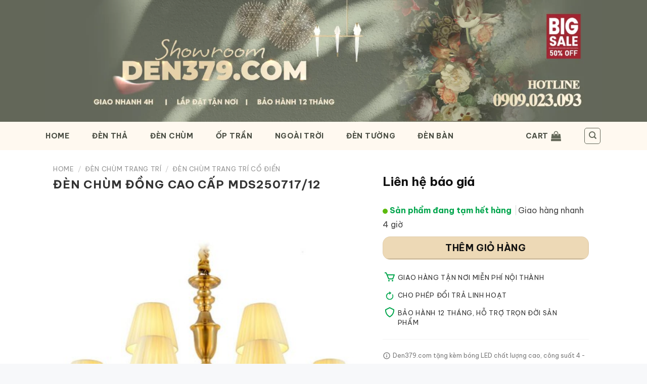

--- FILE ---
content_type: text/html; charset=UTF-8
request_url: https://den379.com/14334/den-chum-dong-cao-cap-mds250717-12
body_size: 44170
content:
<!DOCTYPE html>
<html lang="en-US" class="loading-site no-js bg-fill">
<head>
	<meta charset="UTF-8" />
	<link rel="profile" href="http://gmpg.org/xfn/11" />
	<link rel="pingback" href="https://den379.com/xmlrpc.php" />

	<script>(function(html){html.className = html.className.replace(/\bno-js\b/,'js')})(document.documentElement);</script>
<meta name='robots' content='index, follow, max-image-preview:large, max-snippet:-1, max-video-preview:-1' />
	<style>img:is([sizes="auto" i], [sizes^="auto," i]) { contain-intrinsic-size: 3000px 1500px }</style>
	<meta name="viewport" content="width=device-width, initial-scale=1" />
	<!-- This site is optimized with the Yoast SEO plugin v26.8 - https://yoast.com/product/yoast-seo-wordpress/ -->
	<title>Đèn chùm đồng cao cấp MDS250717/12: 12 tay, cổ điển, chụp vải lụa</title>
	<link rel="canonical" href="https://den379.com/14334/den-chum-dong-cao-cap-mds250717-12" />
	<meta property="og:locale" content="en_US" />
	<meta property="og:type" content="article" />
	<meta property="og:title" content="Đèn chùm đồng cao cấp MDS250717/12: 12 tay, cổ điển, chụp vải lụa" />
	<meta property="og:description" content="Thiên Nga Đèn chùm đồng cao cấp MDS250717/12 được thiết kế với tay đèn uống cong đầy kiêu hãnh ví như hình ảnh của những chú Thiên nga trong bản hòa nhạc nổi tiếng. Đèn chùm sở hữu nét đẹp cổ điển đầy sang trọng và sự thanh lịch, đơn giản. Mọi chi tiết trên" />
	<meta property="og:url" content="https://den379.com/14334/den-chum-dong-cao-cap-mds250717-12" />
	<meta property="og:site_name" content="DEN379.COM" />
	<meta property="article:modified_time" content="2021-04-26T07:46:44+00:00" />
	<meta property="og:image" content="https://den379.com/wp-content/uploads/2020/05/4-den-chum-1-3.jpg" />
	<meta property="og:image:width" content="740" />
	<meta property="og:image:height" content="924" />
	<meta property="og:image:type" content="image/jpeg" />
	<meta name="twitter:card" content="summary_large_image" />
	<meta name="twitter:label1" content="Est. reading time" />
	<meta name="twitter:data1" content="4 minutes" />
	<script type="application/ld+json" class="yoast-schema-graph">{"@context":"https://schema.org","@graph":[{"@type":"WebPage","@id":"https://den379.com/14334/den-chum-dong-cao-cap-mds250717-12","url":"https://den379.com/14334/den-chum-dong-cao-cap-mds250717-12","name":"Đèn chùm đồng cao cấp MDS250717/12: 12 tay, cổ điển, chụp vải lụa","isPartOf":{"@id":"http://den379.com/#website"},"primaryImageOfPage":{"@id":"https://den379.com/14334/den-chum-dong-cao-cap-mds250717-12#primaryimage"},"image":{"@id":"https://den379.com/14334/den-chum-dong-cao-cap-mds250717-12#primaryimage"},"thumbnailUrl":"https://den379.com/wp-content/uploads/2020/05/4-den-chum-1-3.jpg","datePublished":"2020-05-05T09:09:59+00:00","dateModified":"2021-04-26T07:46:44+00:00","breadcrumb":{"@id":"https://den379.com/14334/den-chum-dong-cao-cap-mds250717-12#breadcrumb"},"inLanguage":"en-US","potentialAction":[{"@type":"ReadAction","target":["https://den379.com/14334/den-chum-dong-cao-cap-mds250717-12"]}]},{"@type":"ImageObject","inLanguage":"en-US","@id":"https://den379.com/14334/den-chum-dong-cao-cap-mds250717-12#primaryimage","url":"https://den379.com/wp-content/uploads/2020/05/4-den-chum-1-3.jpg","contentUrl":"https://den379.com/wp-content/uploads/2020/05/4-den-chum-1-3.jpg","width":740,"height":924,"caption":"Đèn chùm đồng cao cấp MDS250717/12: 12 tay, cổ điển, chụp vải lụa"},{"@type":"BreadcrumbList","@id":"https://den379.com/14334/den-chum-dong-cao-cap-mds250717-12#breadcrumb","itemListElement":[{"@type":"ListItem","position":1,"name":"Trang chủ","item":"http://den379.com/"},{"@type":"ListItem","position":2,"name":"Sản Phẩm Mới Nhất","item":"http://den379.com/mua"},{"@type":"ListItem","position":3,"name":"Đèn chùm đồng cao cấp MDS250717/12"}]},{"@type":"WebSite","@id":"http://den379.com/#website","url":"http://den379.com/","name":"DEN379.COM","description":"Cửa Hàng Đèn Trang Trí Tốt Nhất TPHCM","publisher":{"@id":"http://den379.com/#organization"},"potentialAction":[{"@type":"SearchAction","target":{"@type":"EntryPoint","urlTemplate":"http://den379.com/?s={search_term_string}"},"query-input":{"@type":"PropertyValueSpecification","valueRequired":true,"valueName":"search_term_string"}}],"inLanguage":"en-US"},{"@type":"Organization","@id":"http://den379.com/#organization","name":"Đèn trang trí 379","url":"http://den379.com/","logo":{"@type":"ImageObject","inLanguage":"en-US","@id":"http://den379.com/#/schema/logo/image/","url":"http://den379.com/wp-content/uploads/2020/04/356-logo-2-2.png","contentUrl":"http://den379.com/wp-content/uploads/2020/04/356-logo-2-2.png","width":300,"height":44,"caption":"Đèn trang trí 379"},"image":{"@id":"http://den379.com/#/schema/logo/image/"}}]}</script>
	<!-- / Yoast SEO plugin. -->


<link rel='dns-prefetch' href='//fonts.googleapis.com' />
<link href='https://fonts.gstatic.com' crossorigin rel='preconnect' />
<link rel='prefetch' href='https://den379.com/wp-content/themes/flatsome/assets/js/flatsome.js?ver=e1ad26bd5672989785e1' />
<link rel='prefetch' href='https://den379.com/wp-content/themes/flatsome/assets/js/chunk.slider.js?ver=3.19.9' />
<link rel='prefetch' href='https://den379.com/wp-content/themes/flatsome/assets/js/chunk.popups.js?ver=3.19.9' />
<link rel='prefetch' href='https://den379.com/wp-content/themes/flatsome/assets/js/chunk.tooltips.js?ver=3.19.9' />
<link rel='prefetch' href='https://den379.com/wp-content/themes/flatsome/assets/js/woocommerce.js?ver=dd6035ce106022a74757' />
<link rel="alternate" type="application/rss+xml" title="DEN379.COM &raquo; Feed" href="https://den379.com/feed" />
<link rel="alternate" type="application/rss+xml" title="DEN379.COM &raquo; Comments Feed" href="https://den379.com/comments/feed" />
<link rel="alternate" type="application/rss+xml" title="DEN379.COM &raquo; Đèn chùm đồng cao cấp MDS250717/12 Comments Feed" href="https://den379.com/14334/den-chum-dong-cao-cap-mds250717-12/feed" />
		<style>
			.lazyload,
			.lazyloading {
				max-width: 100%;
			}
		</style>
		<link rel='stylesheet' id='photoswipe-css' href='https://den379.com/wp-content/plugins/woocommerce/assets/css/photoswipe/photoswipe.min.css?ver=10.4.3' type='text/css' media='all' />
<link rel='stylesheet' id='photoswipe-default-skin-css' href='https://den379.com/wp-content/plugins/woocommerce/assets/css/photoswipe/default-skin/default-skin.min.css?ver=10.4.3' type='text/css' media='all' />
<style id='woocommerce-inline-inline-css' type='text/css'>
.woocommerce form .form-row .required { visibility: visible; }
</style>
<link rel='stylesheet' id='wqpmb-style-css' href='https://den379.com/wp-content/plugins/wc-quantity-plus-minus-button/assets/css/style.css?ver=1.0.0' type='text/css' media='all' />
<link rel='stylesheet' id='jquery-chosen-css' href='https://den379.com/wp-content/plugins/jet-search/assets/lib/chosen/chosen.min.css?ver=1.8.7' type='text/css' media='all' />
<link rel='stylesheet' id='jet-search-css' href='https://den379.com/wp-content/plugins/jet-search/assets/css/jet-search.css?ver=3.5.10' type='text/css' media='all' />
<link rel='stylesheet' id='flatsome-main-css' href='https://den379.com/wp-content/themes/flatsome/assets/css/flatsome.css?ver=3.19.9' type='text/css' media='all' />
<style id='flatsome-main-inline-css' type='text/css'>
@font-face {
				font-family: "fl-icons";
				font-display: block;
				src: url(https://den379.com/wp-content/themes/flatsome/assets/css/icons/fl-icons.eot?v=3.19.9);
				src:
					url(https://den379.com/wp-content/themes/flatsome/assets/css/icons/fl-icons.eot#iefix?v=3.19.9) format("embedded-opentype"),
					url(https://den379.com/wp-content/themes/flatsome/assets/css/icons/fl-icons.woff2?v=3.19.9) format("woff2"),
					url(https://den379.com/wp-content/themes/flatsome/assets/css/icons/fl-icons.ttf?v=3.19.9) format("truetype"),
					url(https://den379.com/wp-content/themes/flatsome/assets/css/icons/fl-icons.woff?v=3.19.9) format("woff"),
					url(https://den379.com/wp-content/themes/flatsome/assets/css/icons/fl-icons.svg?v=3.19.9#fl-icons) format("svg");
			}
</style>
<link rel='stylesheet' id='flatsome-shop-css' href='https://den379.com/wp-content/themes/flatsome/assets/css/flatsome-shop.css?ver=3.19.9' type='text/css' media='all' />
<link rel='stylesheet' id='flatsome-style-css' href='https://den379.com/wp-content/themes/flat379/style.css?ver=3.0' type='text/css' media='all' />
<link rel='stylesheet' id='flatsome-googlefonts-css' href='//fonts.googleapis.com/css?family=Be+Vietnam+Pro%3Aregular%2C700%2Cregular%2C700%2C700&#038;display=swap&#038;ver=3.9' type='text/css' media='all' />
<script type="text/javascript" src="https://den379.com/wp-includes/js/jquery/jquery.min.js?ver=3.7.1" id="jquery-core-js"></script>
<script type="text/javascript" src="https://den379.com/wp-content/plugins/woocommerce/assets/js/jquery-blockui/jquery.blockUI.min.js?ver=2.7.0-wc.10.4.3" id="wc-jquery-blockui-js" data-wp-strategy="defer"></script>
<script type="text/javascript" id="wc-add-to-cart-js-extra">
/* <![CDATA[ */
var wc_add_to_cart_params = {"ajax_url":"\/wp-admin\/admin-ajax.php","wc_ajax_url":"\/?wc-ajax=%%endpoint%%","i18n_view_cart":"View cart","cart_url":"https:\/\/den379.com\/thanh-toan","is_cart":"","cart_redirect_after_add":"yes"};
/* ]]> */
</script>
<script type="text/javascript" src="https://den379.com/wp-content/plugins/woocommerce/assets/js/frontend/add-to-cart.min.js?ver=10.4.3" id="wc-add-to-cart-js" defer="defer" data-wp-strategy="defer"></script>
<script type="text/javascript" src="https://den379.com/wp-content/plugins/woocommerce/assets/js/photoswipe/photoswipe.min.js?ver=4.1.1-wc.10.4.3" id="wc-photoswipe-js" defer="defer" data-wp-strategy="defer"></script>
<script type="text/javascript" src="https://den379.com/wp-content/plugins/woocommerce/assets/js/photoswipe/photoswipe-ui-default.min.js?ver=4.1.1-wc.10.4.3" id="wc-photoswipe-ui-default-js" defer="defer" data-wp-strategy="defer"></script>
<script type="text/javascript" id="wc-single-product-js-extra">
/* <![CDATA[ */
var wc_single_product_params = {"i18n_required_rating_text":"Please select a rating","i18n_rating_options":["1 of 5 stars","2 of 5 stars","3 of 5 stars","4 of 5 stars","5 of 5 stars"],"i18n_product_gallery_trigger_text":"View full-screen image gallery","review_rating_required":"yes","flexslider":{"rtl":false,"animation":"slide","smoothHeight":true,"directionNav":false,"controlNav":"thumbnails","slideshow":false,"animationSpeed":500,"animationLoop":false,"allowOneSlide":false},"zoom_enabled":"","zoom_options":[],"photoswipe_enabled":"1","photoswipe_options":{"shareEl":false,"closeOnScroll":false,"history":false,"hideAnimationDuration":0,"showAnimationDuration":0},"flexslider_enabled":""};
/* ]]> */
</script>
<script type="text/javascript" src="https://den379.com/wp-content/plugins/woocommerce/assets/js/frontend/single-product.min.js?ver=10.4.3" id="wc-single-product-js" defer="defer" data-wp-strategy="defer"></script>
<script type="text/javascript" src="https://den379.com/wp-content/plugins/woocommerce/assets/js/js-cookie/js.cookie.min.js?ver=2.1.4-wc.10.4.3" id="wc-js-cookie-js" data-wp-strategy="defer"></script>
<link rel="https://api.w.org/" href="https://den379.com/wp-json/" /><link rel="alternate" title="JSON" type="application/json" href="https://den379.com/wp-json/wp/v2/product/14334" /><link rel="EditURI" type="application/rsd+xml" title="RSD" href="https://den379.com/xmlrpc.php?rsd" />
<meta name="generator" content="WordPress 6.8.3" />
<meta name="generator" content="WooCommerce 10.4.3" />
<link rel='shortlink' href='https://den379.com/?p=14334' />
<link rel="alternate" title="oEmbed (JSON)" type="application/json+oembed" href="https://den379.com/wp-json/oembed/1.0/embed?url=https%3A%2F%2Fden379.com%2F14334%2Fden-chum-dong-cao-cap-mds250717-12" />
<link rel="alternate" title="oEmbed (XML)" type="text/xml+oembed" href="https://den379.com/wp-json/oembed/1.0/embed?url=https%3A%2F%2Fden379.com%2F14334%2Fden-chum-dong-cao-cap-mds250717-12&#038;format=xml" />
		<script>
			document.documentElement.className = document.documentElement.className.replace('no-js', 'js');
		</script>
				<style>
			.no-js img.lazyload {
				display: none;
			}

			figure.wp-block-image img.lazyloading {
				min-width: 150px;
			}

			.lazyload,
			.lazyloading {
				--smush-placeholder-width: 100px;
				--smush-placeholder-aspect-ratio: 1/1;
				width: var(--smush-image-width, var(--smush-placeholder-width)) !important;
				aspect-ratio: var(--smush-image-aspect-ratio, var(--smush-placeholder-aspect-ratio)) !important;
			}

						.lazyload, .lazyloading {
				opacity: 0;
			}

			.lazyloaded {
				opacity: 1;
				transition: opacity 400ms;
				transition-delay: 0ms;
			}

					</style>
		<meta name="theme-color" content="#111">
<!-- Google tag (gtag.js) -->
<script async src="https://www.googletagmanager.com/gtag/js?id=AW-11301272072">
</script>
<script>
  window.dataLayer = window.dataLayer || [];
  function gtag(){dataLayer.push(arguments);}
  gtag('js', new Date());

  gtag('config', 'AW-11301272072');
</script>

<!-- Google Tag Manager -->
<script>(function(w,d,s,l,i){w[l]=w[l]||[];w[l].push({'gtm.start':
new Date().getTime(),event:'gtm.js'});var f=d.getElementsByTagName(s)[0],
j=d.createElement(s),dl=l!='dataLayer'?'&l='+l:'';j.async=true;j.src=
'https://www.googletagmanager.com/gtm.js?id='+i+dl;f.parentNode.insertBefore(j,f);
})(window,document,'script','dataLayer','GTM-NN73KB4');</script>
<!-- End Google Tag Manager -->


	<noscript><style>.woocommerce-product-gallery{ opacity: 1 !important; }</style></noscript>
	<meta name="generator" content="Elementor 3.33.2; features: e_font_icon_svg, additional_custom_breakpoints; settings: css_print_method-external, google_font-enabled, font_display-swap">
			<style>
				.e-con.e-parent:nth-of-type(n+4):not(.e-lazyloaded):not(.e-no-lazyload),
				.e-con.e-parent:nth-of-type(n+4):not(.e-lazyloaded):not(.e-no-lazyload) * {
					background-image: none !important;
				}
				@media screen and (max-height: 1024px) {
					.e-con.e-parent:nth-of-type(n+3):not(.e-lazyloaded):not(.e-no-lazyload),
					.e-con.e-parent:nth-of-type(n+3):not(.e-lazyloaded):not(.e-no-lazyload) * {
						background-image: none !important;
					}
				}
				@media screen and (max-height: 640px) {
					.e-con.e-parent:nth-of-type(n+2):not(.e-lazyloaded):not(.e-no-lazyload),
					.e-con.e-parent:nth-of-type(n+2):not(.e-lazyloaded):not(.e-no-lazyload) * {
						background-image: none !important;
					}
				}
			</style>
			<script>document.addEventListener('DOMContentLoaded', function() {
    // Tìm container có class đã đặt
    var header = document.querySelector('.my-sticky-header');

    window.addEventListener('scroll', function() {
        // Nếu cuộn xuống quá 50px thì thêm class 'active'
        if (window.scrollY > 64) {
            header.classList.add('active');
        } else {
            // Nếu quay lại đầu trang thì bỏ class 'active'
            header.classList.remove('active');
        }
    });
});</script><link rel="icon" href="https://den379.com/wp-content/uploads/2021/04/LOGO-3-1.png" sizes="32x32" />
<link rel="icon" href="https://den379.com/wp-content/uploads/2021/04/LOGO-3-1.png" sizes="192x192" />
<link rel="apple-touch-icon" href="https://den379.com/wp-content/uploads/2021/04/LOGO-3-1.png" />
<meta name="msapplication-TileImage" content="https://den379.com/wp-content/uploads/2021/04/LOGO-3-1.png" />
<style id="custom-css" type="text/css">:root {--primary-color: #636759;--fs-color-primary: #636759;--fs-color-secondary: #edd9b6;--fs-color-success: #666666;--fs-color-alert: #c4123f;--fs-experimental-link-color: #333333;--fs-experimental-link-color-hover: #111111;}.tooltipster-base {--tooltip-color: #fff;--tooltip-bg-color: #000;}.off-canvas-right .mfp-content, .off-canvas-left .mfp-content {--drawer-width: 300px;}.off-canvas .mfp-content.off-canvas-cart {--drawer-width: 360px;}html{background-color:#f7f8fa!important;}.container-width, .full-width .ubermenu-nav, .container, .row{max-width: 1130px}.row.row-collapse{max-width: 1100px}.row.row-small{max-width: 1122.5px}.row.row-large{max-width: 1160px}.header-main{height: 56px}#logo img{max-height: 56px}#logo{width:132px;}#logo img{padding:5px 0;}.stuck #logo img{padding:15px 0;}.header-bottom{min-height: 17px}.header-top{min-height: 40px}.transparent .header-main{height: 30px}.transparent #logo img{max-height: 30px}.has-transparent + .page-title:first-of-type,.has-transparent + #main > .page-title,.has-transparent + #main > div > .page-title,.has-transparent + #main .page-header-wrapper:first-of-type .page-title{padding-top: 110px;}.header.show-on-scroll,.stuck .header-main{height:39px!important}.stuck #logo img{max-height: 39px!important}.search-form{ width: 47%;}.header-bg-color {background-color: rgba(255,248,237,0.82)}.header-bottom {background-color: #ffffff}.header-main .nav > li > a{line-height: 22px }.stuck .header-main .nav > li > a{line-height: 11px }.header-bottom-nav > li > a{line-height: 31px }@media (max-width: 549px) {.header-main{height: 53px}#logo img{max-height: 53px}}.main-menu-overlay{background-color: #ffffff}.nav-dropdown{font-size:96%}.header-top{background-color:#636759!important;}body{color: #444444}h1,h2,h3,h4,h5,h6,.heading-font{color: #333333;}body{font-size: 100%;}@media screen and (max-width: 549px){body{font-size: 100%;}}body{font-family: "Be Vietnam Pro", sans-serif;}body {font-weight: 400;font-style: normal;}.nav > li > a {font-family: "Be Vietnam Pro", sans-serif;}.mobile-sidebar-levels-2 .nav > li > ul > li > a {font-family: "Be Vietnam Pro", sans-serif;}.nav > li > a,.mobile-sidebar-levels-2 .nav > li > ul > li > a {font-weight: 700;font-style: normal;}h1,h2,h3,h4,h5,h6,.heading-font, .off-canvas-center .nav-sidebar.nav-vertical > li > a{font-family: "Be Vietnam Pro", sans-serif;}h1,h2,h3,h4,h5,h6,.heading-font,.banner h1,.banner h2 {font-weight: 700;font-style: normal;}.alt-font{font-family: "Be Vietnam Pro", sans-serif;}.alt-font {font-weight: 700!important;font-style: normal!important;}.header:not(.transparent) .top-bar-nav > li > a {color: #111111;}.header:not(.transparent) .top-bar-nav.nav > li > a:hover,.header:not(.transparent) .top-bar-nav.nav > li.active > a,.header:not(.transparent) .top-bar-nav.nav > li.current > a,.header:not(.transparent) .top-bar-nav.nav > li > a.active,.header:not(.transparent) .top-bar-nav.nav > li > a.current{color: #111111;}.top-bar-nav.nav-line-bottom > li > a:before,.top-bar-nav.nav-line-grow > li > a:before,.top-bar-nav.nav-line > li > a:before,.top-bar-nav.nav-box > li > a:hover,.top-bar-nav.nav-box > li.active > a,.top-bar-nav.nav-pills > li > a:hover,.top-bar-nav.nav-pills > li.active > a{color:#FFF!important;background-color: #111111;}.header:not(.transparent) .header-nav-main.nav > li > a {color: #4b4f44;}.header:not(.transparent) .header-nav-main.nav > li > a:hover,.header:not(.transparent) .header-nav-main.nav > li.active > a,.header:not(.transparent) .header-nav-main.nav > li.current > a,.header:not(.transparent) .header-nav-main.nav > li > a.active,.header:not(.transparent) .header-nav-main.nav > li > a.current{color: #c9b187;}.header-nav-main.nav-line-bottom > li > a:before,.header-nav-main.nav-line-grow > li > a:before,.header-nav-main.nav-line > li > a:before,.header-nav-main.nav-box > li > a:hover,.header-nav-main.nav-box > li.active > a,.header-nav-main.nav-pills > li > a:hover,.header-nav-main.nav-pills > li.active > a{color:#FFF!important;background-color: #c9b187;}.header:not(.transparent) .header-bottom-nav.nav > li > a{color: #111111;}.header:not(.transparent) .header-bottom-nav.nav > li > a:hover,.header:not(.transparent) .header-bottom-nav.nav > li.active > a,.header:not(.transparent) .header-bottom-nav.nav > li.current > a,.header:not(.transparent) .header-bottom-nav.nav > li > a.active,.header:not(.transparent) .header-bottom-nav.nav > li > a.current{color: #111111;}.header-bottom-nav.nav-line-bottom > li > a:before,.header-bottom-nav.nav-line-grow > li > a:before,.header-bottom-nav.nav-line > li > a:before,.header-bottom-nav.nav-box > li > a:hover,.header-bottom-nav.nav-box > li.active > a,.header-bottom-nav.nav-pills > li > a:hover,.header-bottom-nav.nav-pills > li.active > a{color:#FFF!important;background-color: #111111;}.widget:where(:not(.widget_shopping_cart)) a{color: #333333;}.widget:where(:not(.widget_shopping_cart)) a:hover{color: #333333;}.widget .tagcloud a:hover{border-color: #333333; background-color: #333333;}.shop-page-title.featured-title .title-overlay{background-color: rgba(0,0,0,0.3);}.current .breadcrumb-step, [data-icon-label]:after, .button#place_order,.button.checkout,.checkout-button,.single_add_to_cart_button.button, .sticky-add-to-cart-select-options-button{background-color: #333333!important }.badge-inner.on-sale{background-color: #333333}.star-rating span:before,.star-rating:before, .woocommerce-page .star-rating:before, .stars a:hover:after, .stars a.active:after{color: #ffbe00}.price del, .product_list_widget del, del .woocommerce-Price-amount { color: #333333; }ins .woocommerce-Price-amount { color: #333333; }@media screen and (min-width: 550px){.products .box-vertical .box-image{min-width: 247px!important;width: 247px!important;}}.header-main .social-icons,.header-main .cart-icon strong,.header-main .menu-title,.header-main .header-button > .button.is-outline,.header-main .nav > li > a > i:not(.icon-angle-down){color: #636759!important;}.header-main .header-button > .button.is-outline,.header-main .cart-icon strong:after,.header-main .cart-icon strong{border-color: #636759!important;}.header-main .header-button > .button:not(.is-outline){background-color: #636759!important;}.header-main .current-dropdown .cart-icon strong,.header-main .header-button > .button:hover,.header-main .header-button > .button:hover i,.header-main .header-button > .button:hover span{color:#FFF!important;}.header-main .menu-title:hover,.header-main .social-icons a:hover,.header-main .header-button > .button.is-outline:hover,.header-main .nav > li > a:hover > i:not(.icon-angle-down){color: #636759!important;}.header-main .current-dropdown .cart-icon strong,.header-main .header-button > .button:hover{background-color: #636759!important;}.header-main .current-dropdown .cart-icon strong:after,.header-main .current-dropdown .cart-icon strong,.header-main .header-button > .button:hover{border-color: #636759!important;}.footer-1{background-color: #ffffff}.footer-2{background-color: #000000}.absolute-footer, html{background-color: #edd8bb}.nav-vertical-fly-out > li + li {border-top-width: 1px; border-top-style: solid;}/* Custom CSS */:root {--red: red;}#logo{display:none}.shop-page-title{margin-bottom:15px}.sp_note{background:#FFFBE560;padding:1em;}h1{text-transform: capitalize;}.flickity-prev-next-button{color:#F6E8CA}.vanchuyen{border-top:1px solid #eee;margin-top:10px;padding-bottom:10px;display: flex;align-items: center;}.vanchuyen .icon {width: 25px;margin-right: 10px;}.vanchuyen .text {font-size:0.85em;margin: 0;}.product-small .spec{}.product-small del{padding-right:0.5em}.product-small bdi{}.product-small .product-small{border-radius:0px;overflow:hidden!important;}.product-small .box-text{background:#f2f2f2;padding:15px;margin-bottom:15px;}.discount-tag.ship span {background:#001936}.discount-tag{position: absolute;opacity:1;left: -7px;top: 2px;z-index: 5;width: calc(100% - 110px);min-height: 46px;text-align: left;display: -webkit-box;display: -ms-flexbox;display: flex;-webkit-box-pack: center;-ms-flex-pack: center;justify-content: center;-webkit-box-orient: vertical;-webkit-box-direction: normal;-ms-flex-direction: column;flex-direction: column;}.discount-tag span {display: inline-block; text-overflow: ellipsis; white-space: nowrap; overflow: hidden; background: #E4CEA4; height: 18px; padding: 0 10px; line-height: 19px; font-size: 12px; color: #333; font-weight: 600; text-transform: uppercase; border-radius: 2px 2px 2px 3px; -webkit-box-shadow: 1px 1px 3px rgba(0,0,0,.3); box-shadow: 1px 1px 3px rgba(0,0,0,.3); vertical-align: top;z-index:6;}.discount-tag p:after{content: '';width: 0;height: 0;position: absolute;left: 1px;top: 18px;border-left: 7px solid transparent;border-top: 9px solid #56443e; z-index:3; }.discount-tag.ship p:before{border-top: 9px solid #000;}.discount-tag p{margin: 0; margin-bottom: 0; position: relative;}#header i.icon-angle-down{display:none}.nav>li.html {letter-spacing:0.1em;}.form-flat input:not([type=submit]), .form-flat select, .form-flat textarea{background-color:#fff;}.button.icon.circle{display:none;}.product-thumbnails .is-nav-selected a, .product-thumbnails a:hover{border:none}.sidebar-wrapper .widget.widget_product_categories li.cat-item.cat-item-231,.sidebar-wrapper .widget.widget_product_categories li.cat-item.cat-item-800 {display: none;}.custom-product-page>.col{padding:0!important;}.custom-product-page>.col>.col-inner{padding:0!important;}.ux-layout-40276>.col{padding:0!important;}.ux-layout-40276>.col>.col-inner{padding:0!important;}.ux-layout-19594>.col{padding:0!important;}.ux-layout-19594>.col>.col-inner{padding:0!important;}.ux-layout-1215 >.col{padding:0!important;}.ux-layout-1215 >.col>.col-inner{padding:0!important;}#cart-popup .checkout{display:none}.woocommerce-additional-fields h3{display:none;}.checkout_coupon{display:block!important}.thanhtoan .message-wrapper,.thanhtoan .checkout_coupon{display:none!important;}.woocommerce-billing-fields{border:none}.thum_vari span{font-size:0.7em;display:block;text-transform:uppercase;}.thum_vari{padding:0;margin:0!important;}.thum_vari .col{margin:0;padding:5px;}.absolute-footer{display:none!important}.product-type-variable .giashowrrom,.product-type-variable .product-price-container{display:none;}.giashowrrom,.product-price-container{display:inline-block;}.product-price-container strong{margin-left:10px;font-size:1.3em;text-transform:uppercase}.button.secondary{color:#111}.varibox{border:1px solid rgb(221, 221, 221);padding:10px!important;border-radius:8px;background:#fff}a.zoom-button{display:none;}.commentlist li .comment-text{padding:0}.commentlist li .comment-text img{margin-top:10px;}.commentlist ul{margin:0;}#review_form,.woocommerce-Reviews-title,.woocommerce-noreviews{display:none}#comments{padding:0}/*gradient header*/.entry-content{padding-top:0!important;padding-bottom:0!important;}.entry-content img.small{height:1.2em;width:auto}.entry-content p{font-size:1em;}.entry-content>h6{padding:1em 1em 0em}.entry-content>h2{padding:0em 0.5em 0em}ul li.bullet-arrow:before{color:grey;}/*nút mua hàng*/.product-info .price del span.amount{display:none;font-size:18px;font-weight:700;text-transform:uppercase;}.product-info .price del span.amount:before{content:"Giá gốc: "}.nav>li>a{color:#111}.single_add_to_cart_button.button{background:#C31E30!important;}.breadcrumbs .divider{color:#666;}.product_meta a{color:#0082b0}.pswp__bg{}.pswp__ui--fit .pswp__caption{background:none;}.pswp__caption__center{text-transform:uppercase;letter-spacing:0.06em}.pswp__caption__center{background:#333}.product-small .star-rating{display:none;}.nav-spacing-large>li { margin: 0 22px; }.large-columns-6 .woocommerce-Price-amount {font-size:1em}.products .product-small .box-image{cursor:pointer;}.mfp-content img{max-height:150vh}body{line-height:1.8;-webkit-font-smoothing:antialiased;}#wrapper{background:#fff}/* thu gọn mô tả cate */.s80-main{height:6em;overflow:hidden;position:relative;padding:15px!important;}.s80-more{position: absolute; right: 0; top: 4.1em; background: #f2f2f2; text-transform: lowercase; padding-left: 10px; cursor: pointer;font-weight:700}.s80-less{margin-top:-1.5em;font-weight:700;cursor: pointer;float:right;padding:0.5em;}/* thu gọn mô tả cate */.nav-spacing-xlarge>li { margin: 0 25px; }.woocommerce-review__published-date{display:none;}#header a{letter-spacing:0.05em}.shop_attributes th{padding-left:1em;font-size:1em;}.shop_attributes td{font-size:1em;}del span.amount{display:none}#main,#wrapper{background:#fff;}#main .rowauto{margin-right:auto!important;#main margin-left:auto!important;}.cateicon img{border-radius:50%;}.product-lightbox{max-height:90vh;overflow:auto}span.skutag{display:none;}.admin-bar span.idtag{display:none;}.admin-bar span.skutag{display:inline-block;}.view-more-button{background:#333;text-transform:uppercase;border-radius:30px}.section-title-bold span{border:none;}.section-title-container{margin-bottom: 0;}h2.section-title{font-size:28px}h3.section-title{font-size:24px}.section-title b{height:0.5px}.section-title a{font-size:14px;}/*làm đẹp nút xóa sp*/a.remove { width: 30px; height: 22px; position: relative; transition: opacity 200ms; vertical-align: top; display: block; -webkit-appearance: none; background: none; border: none; cursor: pointer; outline: none; padding: 0; text-indent: -9999px; }a.remove:before,a.remove:after { background: url([data-uri]) 0 0 no-repeat; left: 8px; position: absolute; right: 8px; top: 2px; display: inline-block; content: ''; } a.remove:before{ height: 6px; transform-origin: -7% 100%; -moz-transform-origin: -7% 100%; -webkit-transform-origin: -7% 100%; transition: transform 150ms; -moz-transition: transform 150ms; -webkit-transition: transform 150ms; width: 14px; }a.remove:after{ background-position: -1px -4px; height: 12px; margin-left: 1px; margin-right: 2px; margin-top: 4px; width: 11px; }a.remove:hover:before{ transform: rotate(-45deg); -moz-transform: rotate(-45deg); -webkit-transform: rotate(-45deg); transition: transform 250ms; -moz-transition: transform 250ms; -webkit-transition: transform 250ms; }a.remove:hover { background: transparent; }.lightbox-content{max-width:1100px;}/*Không có sp*/.archive .custom-category-header,.archive#main{padding:0 5px;background:transparent!important;}.category-page-row{padding-top:0;}.homepromo:before{content: ''; display: block; background: url(http://den379.com/wp-content/uploads/2020/05/tag-best-price-9.png) no-repeat center center; background-size: 250px 31px; width: 250px; height: 31px; position: absolute; left: 50%; top: -19px; margin-left: -154px; z-index: 25;}.homepromo.luxury:before{background-image:url(http://den379.com/wp-content/uploads/2020/05/Tag-luxury-9.png);}.homepromo.euro:before{background-image:url(http://den379.com/wp-content/uploads/2020/05/Eu-style.png);}.homepromo.simply:before{background-image:url(http://den379.com/wp-content/uploads/2020/05/tag-simply.png);}.homepromo{border:1px solid #CFCFCF;margin-top:30px; overflow: visible; padding:35px 7px 10px;background:#fff;clear: both;position:relative;}h3.title{font-size:1.6em;}h3.title{margin-bottom:20px;letter-spacing:0.05em;}.row5x>.col{padding:5px;}.iconv3 .col{padding:0px} .iconv3 p{margin:0;font-size:9px;} .iconv3 .col-inner>.img:not(:last-child){margin-bottom:0px;padding:0px 0.35em;}.iconv3 a{margin-top:-5px;font-weight:700;}.iconv3 p{margin-top:-6px;padding:2px;margin-top:-15px;}.iconv3 a.plain,.iconv3 a{color:#fff}.iconv3{background:#111}b, strong {font-weight: 700;}.breadcrumbs{font-weight:normal;letter-spacing:0.05em;}.badge-circle{display:none}.row0>.col{padding:0!important;}.row0{padding:0!important;}span.widget-title{font-weight:700;font-family:'Montserrat','Arial',sans-serif;font-size:1.1em;}.product_tag-outstock .stock,.product_tag-outstock form.cart{display:none;}.single-product .btoutstock{display:none;}.single-product .widget-upsell{padding:10px 15px;background:#f2f2f2;}.product_tag-outstock .btoutstock{display:block}.single-product .widgets-framed .widget{border:none;}.rowproduct {background:#fff;padding-top:20px;padding-bottom:10px;}.rowproduct .product-section >.row >.col{flex-basis:100%!important;max-width:100%;}.rowproduct .breadcrumbs a{color:#111;}.product-section{border:none;}.product-page-sections h5{font-size:20px}.rowproduct >.col{padding:0 15px 0px}.single-product .accordion-title{border:none;}.single-product .accordion-inner{padding:5px;}.bgfff{background:#fff;}.bgwg{background: #FFEFBA;/* fallback for old browsers */ background: -webkit-linear-gradient(to right, #FFFFFF, #FFEFBA);/* Chrome 10-25, Safari 5.1-6 */ background: linear-gradient(to right, #FFFFFF, #FFEFBA); /* W3C, IE 10+/ Edge, Firefox 16+, Chrome 26+, Opera 12+, Safari 7+ */} .row-collapse.bgfff{padding-top:0;}.woocommerce-checkout #billing_country_field{display:none}.section+.row:not(.row-collapse){margin-top:10px}.category-page-row #shop-sidebar aside{padding:10px;background:#fff;}aside.widget_product_categories{text-transform:uppercase;letter-spacing:0.06em;}aside{font-size:90%;}.category-page-row>.large-3{padding:0;}.category-page-row>.large-9{padding-bottom:10px;}.woocommerce-result-count,.woocommerce-ordering{display:none}.cate-foot.row.row:not(.row-collapse){margin-left:-5px;margin-right:-5px;}body{overflow:hidden!important}.badge-inner.on-sale{}/* Custom CSS Tablet */@media (max-width: 849px){h1{color:#001510}.col{padding-bottom:10px;}h3.title{background:#333;color:#fff;text-align:center;margin:0 -5% 20px -5%;width:110%;padding:3px;font-size:1.2em;}.imgfull{width:110%!important;margin-left:-5%;}.header-wrapper .icon-shopping-bag:after{display:none;}.header-wrapper .logo2{display:none}.header-wrapper.stuck .logo2{display:block} #top-bar .flex-row{padding:0}}/* Custom CSS Mobile */@media (max-width: 549px){/*menu icon*/#wide-nav .container{padding:0}#header .header-bottom-nav li{padding:0px!important}/*padding trang sp*/.entry-content img:not(.small){max-width:calc(100% + 30px);width:calc(100% + 30px);margin-left:-15px;}.rmbcl>.col{padding:0 8px 15px;}.rmbcl>.info{padding:0}/*padding trang sp*/.products .product-small.col,.row-small>.product-small.col {padding:0 5px 10px 5px;}#header .logo a{font-size:20px;}#header .header-bottom-nav li{ margin: 0 3px;font-size:90%;padding:0px 10px }#header .htmenu p{font-size:10px;line-height:30px;} .mb0>.col{padding:0!important;}.mb0{margin:0 auto!important;}.single-product #spmota{max-height:100vh;overflow:scroll;}.bgfff{padding-top:0;}.single-product .topproduct{padding-top:0px;}.single-product .topproduct>.col:first-child{padding:0}.single-product .breadcrumbs{padding-top:15px;}.topproduct ins .amount{font-size:24px}.mfp-container{padding:0px}.botproduct .col{padding-bottom:0;}.single-product .htcontent >.col{padding:0!important;}.htcontent h2,.htcontent h3,.htcontent h4,.htcontent h5,.single-product .widget-title{margin-top:15px;}.single-product .botproduct{}.category-page-row .product-small.featured{max-width:100%;flex-basis:100%;}}.label-new.menu-item > a:after{content:"New";}.label-hot.menu-item > a:after{content:"Hot";}.label-sale.menu-item > a:after{content:"Sale";}.label-popular.menu-item > a:after{content:"Popular";}</style></head>

<body class="wp-singular product-template-default single single-product postid-14334 wp-theme-flatsome wp-child-theme-flat379 theme-flatsome woocommerce woocommerce-page woocommerce-no-js product_cat_den-chum-dong product_cat_den-chum product_cat_den-chum-nen full-width bg-fill box-shadow lightbox nav-dropdown-has-shadow nav-dropdown-has-border mobile-submenu-slide mobile-submenu-slide-levels-1 elementor-default elementor-kit-67985">

<!-- Google Tag Manager (noscript) -->
<noscript><iframe data-src="https://www.googletagmanager.com/ns.html?id=GTM-NN73KB4"
height="0" width="0" style="display:none;visibility:hidden" src="[data-uri]" class="lazyload" data-load-mode="1"></iframe></noscript>
<!-- End Google Tag Manager (noscript) -->
<a class="skip-link screen-reader-text" href="#main">Skip to content</a>

<div id="wrapper">

	
	<header id="header" class="header ">
		<div class="header-wrapper">
			<div id="top-bar" class="header-top hide-for-sticky nav-dark flex-has-center">
    <div class="flex-row container">
      <div class="flex-col hide-for-medium flex-left">
          <ul class="nav nav-left medium-nav-center nav-small  nav-divided nav-uppercase">
                        </ul>
      </div>

      <div class="flex-col hide-for-medium flex-center">
          <ul class="nav nav-center nav-small  nav-divided nav-uppercase">
              <li class="header-block"><div class="header-block-block-3">	<div class="img has-hover x md-x lg-x y md-y lg-y" id="image_1739795478">
		<a class="" href="/" >						<div class="img-inner dark" >
			<img width="1862" height="407" data-src="https://den379.com/wp-content/uploads/2024/10/SHOWROOM379v2-1.webp" class="attachment-original size-original lazyload" alt="banner" decoding="async" data-srcset="https://den379.com/wp-content/uploads/2024/10/SHOWROOM379v2-1.webp 1862w, https://den379.com/wp-content/uploads/2024/10/SHOWROOM379v2-1-600x131.webp 600w, https://den379.com/wp-content/uploads/2024/10/SHOWROOM379v2-1-1024x224.webp 1024w, https://den379.com/wp-content/uploads/2024/10/SHOWROOM379v2-1-1536x336.webp 1536w, https://den379.com/wp-content/uploads/2024/10/SHOWROOM379v2-1-510x111.webp 510w" data-sizes="(max-width: 1862px) 100vw, 1862px" src="[data-uri]" style="--smush-placeholder-width: 1862px; --smush-placeholder-aspect-ratio: 1862/407;" />						
					</div>
						</a>		
<style>
#image_1739795478 {
  width: 100%;
}
</style>
	</div>
	</div></li>          </ul>
      </div>

      <div class="flex-col hide-for-medium flex-right">
         <ul class="nav top-bar-nav nav-right nav-small  nav-divided nav-uppercase">
                        </ul>
      </div>

            <div class="flex-col show-for-medium flex-grow">
          <ul class="nav nav-center nav-small mobile-nav  nav-divided nav-uppercase">
              <li class="header-block"><div class="header-block-block-3">	<div class="img has-hover x md-x lg-x y md-y lg-y" id="image_735066136">
		<a class="" href="/" >						<div class="img-inner dark" >
			<img width="1862" height="407" data-src="https://den379.com/wp-content/uploads/2024/10/SHOWROOM379v2-1.webp" class="attachment-original size-original lazyload" alt="banner" decoding="async" data-srcset="https://den379.com/wp-content/uploads/2024/10/SHOWROOM379v2-1.webp 1862w, https://den379.com/wp-content/uploads/2024/10/SHOWROOM379v2-1-600x131.webp 600w, https://den379.com/wp-content/uploads/2024/10/SHOWROOM379v2-1-1024x224.webp 1024w, https://den379.com/wp-content/uploads/2024/10/SHOWROOM379v2-1-1536x336.webp 1536w, https://den379.com/wp-content/uploads/2024/10/SHOWROOM379v2-1-510x111.webp 510w" data-sizes="(max-width: 1862px) 100vw, 1862px" src="[data-uri]" style="--smush-placeholder-width: 1862px; --smush-placeholder-aspect-ratio: 1862/407;" />						
					</div>
						</a>		
<style>
#image_735066136 {
  width: 100%;
}
</style>
	</div>
	</div></li>          </ul>
      </div>
      
    </div>
</div>
<div id="masthead" class="header-main hide-for-sticky">
      <div class="header-inner flex-row container logo-left medium-logo-left" role="navigation">

          <!-- Logo -->
          <div id="logo" class="flex-col logo">
            
<!-- Header logo -->
<a href="https://den379.com/" title="DEN379.COM - Cửa Hàng Đèn Trang Trí Tốt Nhất TPHCM" rel="home">
		DEN379.COM</a>
          </div>

          <!-- Mobile Left Elements -->
          <div class="flex-col show-for-medium flex-left">
            <ul class="mobile-nav nav nav-left ">
                          </ul>
          </div>

          <!-- Left Elements -->
          <div class="flex-col hide-for-medium flex-left
            flex-grow">
            <ul class="header-nav header-nav-main nav nav-left  nav-size-medium nav-spacing-large nav-uppercase" >
              <li id="menu-item-57529" class="menu-item menu-item-type-post_type menu-item-object-page menu-item-home menu-item-57529 menu-item-design-default"><a href="https://den379.com/" class="nav-top-link">Home</a></li>
<li id="menu-item-57175" class="menu-item menu-item-type-custom menu-item-object-custom menu-item-57175 menu-item-design-default"><a href="http://den379.com/lighting/den-trang-tri/den-tha-den-trang-tri" class="nav-top-link">Đèn thả</a></li>
<li id="menu-item-57180" class="menu-item menu-item-type-custom menu-item-object-custom menu-item-57180 menu-item-design-default"><a href="http://den379.com/lighting/den-trang-tri/den-chum-hien-dai" class="nav-top-link">Đèn chùm</a></li>
<li id="menu-item-57177" class="menu-item menu-item-type-custom menu-item-object-custom menu-item-57177 menu-item-design-default"><a href="http://den379.com/lighting/den-trang-tri/den-op-tran" class="nav-top-link">Ốp trần</a></li>
<li id="menu-item-57178" class="menu-item menu-item-type-custom menu-item-object-custom menu-item-57178 menu-item-design-default"><a href="http://den379.com/lighting/den-trang-tri/den-trang-tri-ngoai-troi" class="nav-top-link">Ngoài trời</a></li>
<li id="menu-item-57179" class="menu-item menu-item-type-custom menu-item-object-custom menu-item-57179 menu-item-design-default"><a href="http://den379.com/lighting/den-trang-tri/den-tuong-den-trang-tri" class="nav-top-link">Đèn tường</a></li>
<li id="menu-item-57176" class="menu-item menu-item-type-custom menu-item-object-custom menu-item-57176 menu-item-design-default"><a href="http://den379.com/lighting/den-trang-tri/den-de-ban" class="nav-top-link">Đèn bàn</a></li>
            </ul>
          </div>

          <!-- Right Elements -->
          <div class="flex-col hide-for-medium flex-right">
            <ul class="header-nav header-nav-main nav nav-right  nav-size-medium nav-spacing-large nav-uppercase">
              <li class="cart-item has-icon">

<a href="https://den379.com/thanh-toan" class="header-cart-link is-small off-canvas-toggle nav-top-link" title="Cart" data-open="#cart-popup" data-class="off-canvas-cart" data-pos="right" >

<span class="header-cart-title">
   Cart     </span>

    <i class="icon-shopping-bag"
    data-icon-label="0">
  </i>
  </a>



  <!-- Cart Sidebar Popup -->
  <div id="cart-popup" class="mfp-hide">
  <div class="cart-popup-inner inner-padding cart-popup-inner--sticky">
      <div class="cart-popup-title text-center">
          <span class="heading-font uppercase">Cart</span>
          <div class="is-divider"></div>
      </div>
	  <div class="widget_shopping_cart">
		  <div class="widget_shopping_cart_content">
			  	<div class="woocommerce-mini-cart__empty-message">No products in the cart.</div>
		  </div>
	  </div>
            <div class="cart-sidebar-content relative"><ul><li class="bullet-arrow">Giao hàng miễn phí trong ngày TP.HCM</li> 
<li class="bullet-arrow">Giao hàng Viettel Post hoặc chành xe tại Hà Nội và khu vực khác (phí tùy đơn vị, tạm ứng trước 10-20% đơn hàng).</li></ul></div><div class="payment-icons inline-block"><div class="payment-icon"><svg version="1.1" xmlns="http://www.w3.org/2000/svg" xmlns:xlink="http://www.w3.org/1999/xlink"  viewBox="0 0 64 32">
<path d="M13.043 8.356c-0.46 0-0.873 0.138-1.24 0.413s-0.662 0.681-0.885 1.217c-0.223 0.536-0.334 1.112-0.334 1.727 0 0.568 0.119 0.99 0.358 1.265s0.619 0.413 1.141 0.413c0.508 0 1.096-0.131 1.765-0.393v1.327c-0.693 0.262-1.389 0.393-2.089 0.393-0.884 0-1.572-0.254-2.063-0.763s-0.736-1.229-0.736-2.161c0-0.892 0.181-1.712 0.543-2.462s0.846-1.32 1.452-1.709 1.302-0.584 2.089-0.584c0.435 0 0.822 0.038 1.159 0.115s0.7 0.217 1.086 0.421l-0.616 1.276c-0.369-0.201-0.673-0.333-0.914-0.398s-0.478-0.097-0.715-0.097zM19.524 12.842h-2.47l-0.898 1.776h-1.671l3.999-7.491h1.948l0.767 7.491h-1.551l-0.125-1.776zM19.446 11.515l-0.136-1.786c-0.035-0.445-0.052-0.876-0.052-1.291v-0.184c-0.153 0.408-0.343 0.84-0.569 1.296l-0.982 1.965h1.739zM27.049 12.413c0 0.711-0.257 1.273-0.773 1.686s-1.213 0.62-2.094 0.62c-0.769 0-1.389-0.153-1.859-0.46v-1.398c0.672 0.367 1.295 0.551 1.869 0.551 0.39 0 0.694-0.072 0.914-0.217s0.329-0.343 0.329-0.595c0-0.147-0.024-0.275-0.070-0.385s-0.114-0.214-0.201-0.309c-0.087-0.095-0.303-0.269-0.648-0.52-0.481-0.337-0.818-0.67-1.013-1s-0.293-0.685-0.293-1.066c0-0.439 0.108-0.831 0.324-1.176s0.523-0.614 0.922-0.806 0.857-0.288 1.376-0.288c0.755 0 1.446 0.168 2.073 0.505l-0.569 1.189c-0.543-0.252-1.044-0.378-1.504-0.378-0.289 0-0.525 0.077-0.71 0.23s-0.276 0.355-0.276 0.607c0 0.207 0.058 0.389 0.172 0.543s0.372 0.36 0.773 0.615c0.421 0.272 0.736 0.572 0.945 0.9s0.313 0.712 0.313 1.151zM33.969 14.618h-1.597l0.7-3.22h-2.46l-0.7 3.22h-1.592l1.613-7.46h1.597l-0.632 2.924h2.459l0.632-2.924h1.592l-1.613 7.46zM46.319 9.831c0 0.963-0.172 1.824-0.517 2.585s-0.816 1.334-1.415 1.722c-0.598 0.388-1.288 0.582-2.067 0.582-0.891 0-1.587-0.251-2.086-0.753s-0.749-1.198-0.749-2.090c0-0.902 0.172-1.731 0.517-2.488s0.82-1.338 1.425-1.743c0.605-0.405 1.306-0.607 2.099-0.607 0.888 0 1.575 0.245 2.063 0.735s0.73 1.176 0.73 2.056zM43.395 8.356c-0.421 0-0.808 0.155-1.159 0.467s-0.627 0.739-0.828 1.283-0.3 1.135-0.3 1.771c0 0.5 0.116 0.877 0.348 1.133s0.558 0.383 0.979 0.383 0.805-0.148 1.151-0.444c0.346-0.296 0.617-0.714 0.812-1.255s0.292-1.148 0.292-1.822c0-0.483-0.113-0.856-0.339-1.12-0.227-0.264-0.546-0.396-0.957-0.396zM53.427 14.618h-1.786l-1.859-5.644h-0.031l-0.021 0.163c-0.111 0.735-0.227 1.391-0.344 1.97l-0.757 3.511h-1.436l1.613-7.46h1.864l1.775 5.496h0.021c0.042-0.259 0.109-0.628 0.203-1.107s0.407-1.942 0.94-4.388h1.43l-1.613 7.461zM13.296 20.185c0 0.98-0.177 1.832-0.532 2.556s-0.868 1.274-1.539 1.652c-0.672 0.379-1.464 0.568-2.376 0.568h-2.449l1.678-7.68h2.15c0.977 0 1.733 0.25 2.267 0.751s0.801 1.219 0.801 2.154zM8.925 23.615c0.536 0 1.003-0.133 1.401-0.399s0.71-0.657 0.934-1.174c0.225-0.517 0.337-1.108 0.337-1.773 0-0.54-0.131-0.95-0.394-1.232s-0.64-0.423-1.132-0.423h-0.624l-1.097 5.001h0.575zM18.64 24.96h-4.436l1.678-7.68h4.442l-0.293 1.334h-2.78l-0.364 1.686h2.59l-0.299 1.334h-2.59l-0.435 1.98h2.78l-0.293 1.345zM20.509 24.96l1.678-7.68h1.661l-1.39 6.335h2.78l-0.294 1.345h-4.436zM26.547 24.96l1.694-7.68h1.656l-1.694 7.68h-1.656zM33.021 23.389c0.282-0.774 0.481-1.27 0.597-1.487l2.346-4.623h1.716l-4.061 7.68h-1.814l-0.689-7.68h1.602l0.277 4.623c0.015 0.157 0.022 0.39 0.022 0.699-0.007 0.361-0.018 0.623-0.033 0.788h0.038zM41.678 24.96h-4.437l1.678-7.68h4.442l-0.293 1.334h-2.78l-0.364 1.686h2.59l-0.299 1.334h-2.59l-0.435 1.98h2.78l-0.293 1.345zM45.849 22.013l-0.646 2.947h-1.656l1.678-7.68h1.949c0.858 0 1.502 0.179 1.933 0.536s0.646 0.881 0.646 1.571c0 0.554-0.15 1.029-0.451 1.426s-0.733 0.692-1.298 0.885l1.417 3.263h-1.803l-1.124-2.947h-0.646zM46.137 20.689h0.424c0.474 0 0.843-0.1 1.108-0.3s0.396-0.504 0.396-0.914c0-0.287-0.086-0.502-0.258-0.646s-0.442-0.216-0.812-0.216h-0.402l-0.456 2.076zM53.712 20.39l2.031-3.11h1.857l-3.355 4.744-0.646 2.936h-1.645l0.646-2.936-1.281-4.744h1.694l0.7 3.11z"></path>
</svg>
</div><div class="payment-icon"><svg version="1.1" xmlns="http://www.w3.org/2000/svg" xmlns:xlink="http://www.w3.org/1999/xlink"  viewBox="0 0 64 32">
<path d="M19.112 24.647l-1.249-4.1h-6.279l-1.249 4.1h-3.935l6.079-17.295h4.465l6.102 17.295h-3.935zM16.991 17.484c-1.155-3.715-1.804-5.816-1.949-6.303s-0.25-0.872-0.312-1.155c-0.259 1.005-1.002 3.491-2.227 7.457h4.488zM31.859 24.647h-3.652v-14.184h-4.677v-3.039h13.006v3.039h-4.677v14.184zM46.479 24.647l-4.147-13.513h-0.106c0.149 2.749 0.224 4.583 0.224 5.501v8.011h-3.263v-17.223h4.971l4.076 13.171h0.070l4.324-13.171h4.972v17.224h-3.405v-8.152c0-0.385 0.006-0.829 0.018-1.331s0.065-1.838 0.159-4.006h-0.106l-4.442 13.489h-3.346z"></path>
</svg>
</div></div>  </div>
  </div>

</li>
<li class="header-search header-search-dropdown has-icon has-dropdown menu-item-has-children">
	<div class="header-button">	<a href="#" aria-label="Search" class="icon button round is-outline is-small"><i class="icon-search" ></i></a>
	</div>	<ul class="nav-dropdown nav-dropdown-simple dropdown-uppercase">
	 	<li class="header-search-form search-form html relative has-icon">
	<div class="header-search-form-wrapper">
		<div class="searchform-wrapper ux-search-box relative is-normal"><form role="search" method="get" class="searchform" action="https://den379.com/">
	<div class="flex-row relative">
						<div class="flex-col flex-grow">
			<label class="screen-reader-text" for="woocommerce-product-search-field-0">Search for:</label>
			<input type="search" id="woocommerce-product-search-field-0" class="search-field mb-0" placeholder="Tìm kiếm" value="" name="s" />
			<input type="hidden" name="post_type" value="product" />
					</div>
		<div class="flex-col">
			<button type="submit" value="Search" class="ux-search-submit submit-button secondary button  icon mb-0" aria-label="Submit">
				<i class="icon-search" ></i>			</button>
		</div>
	</div>
	<div class="live-search-results text-left z-top"></div>
</form>
</div>	</div>
</li>
	</ul>
</li>
            </ul>
          </div>

          <!-- Mobile Right Elements -->
          <div class="flex-col show-for-medium flex-right">
            <ul class="mobile-nav nav nav-right ">
              <li class="cart-item has-icon">


		<a href="https://den379.com/thanh-toan" class="header-cart-link is-small off-canvas-toggle nav-top-link" title="Cart" data-open="#cart-popup" data-class="off-canvas-cart" data-pos="right" >

    <i class="icon-shopping-bag"
    data-icon-label="0">
  </i>
  </a>

</li>
<li class="header-divider"></li><li class="nav-icon has-icon">
  		<a href="#" data-open="#main-menu" data-pos="right" data-bg="main-menu-overlay" data-color="" class="is-small" aria-label="Menu" aria-controls="main-menu" aria-expanded="false">

		  <i class="icon-menu" ></i>
		  <span class="menu-title uppercase hide-for-small">Menu</span>		</a>
	</li>
            </ul>
          </div>

      </div>

      </div>
<div id="wide-nav" class="header-bottom wide-nav hide-for-sticky show-for-medium">
    <div class="flex-row container">

            
            
            
                          <div class="flex-col show-for-medium flex-grow">
                  <ul class="nav header-bottom-nav nav-center mobile-nav  nav-size-large nav-spacing-xlarge">
                      <li class="header-block"><div class="header-block-block-2">	<div id="gap-1462633320" class="gap-element clearfix" style="display:block; height:auto;">
		
<style>
#gap-1462633320 {
  padding-top: 10px;
}
</style>
	</div>
	

<div class="row row-collapse menuicon bgfff large-columns-7 medium-columns-5 small-columns-4"  id="row-895751548">


	<div id="col-1374976445" class="col show-for-small medium-2 small-12 large-2"  >
				<div class="col-inner"  >
			
			

	<div class="img has-hover x md-x lg-x y md-y lg-y" id="image_1194697546">
		<a class="" href="/" >						<div class="img-inner image-zoom dark" >
			<img width="200" height="71" src="https://den379.com/wp-content/uploads/2020/09/icon-main-menu-8.png" class="attachment-large size-large" alt="" decoding="async" srcset="https://den379.com/wp-content/uploads/2020/09/icon-main-menu-8.png 200w, https://den379.com/wp-content/uploads/2020/09/icon-main-menu-8-20x7.png 20w" sizes="(max-width: 200px) 100vw, 200px" />						
					</div>
						</a>		
<style>
#image_1194697546 {
  width: 100%;
}
</style>
	</div>
	


		</div>
					</div>

	

	<div id="col-1370853070" class="col medium-2 small-12 large-2"  >
				<div class="col-inner"  >
			
			

	<div class="img has-hover x md-x lg-x y md-y lg-y" id="image_1197055989">
		<a class="" href="http://den379.com/lighting/den-trang-tri/den-chum-hien-dai" >						<div class="img-inner image-zoom dark" >
			<img width="200" height="71" src="https://den379.com/wp-content/uploads/2020/09/icon-main-menu-7.png" class="attachment-large size-large" alt="đèn chùm" decoding="async" srcset="https://den379.com/wp-content/uploads/2020/09/icon-main-menu-7.png 200w, https://den379.com/wp-content/uploads/2020/09/icon-main-menu-7-20x7.png 20w" sizes="(max-width: 200px) 100vw, 200px" />						
					</div>
						</a>		
<style>
#image_1197055989 {
  width: 100%;
}
</style>
	</div>
	


		</div>
					</div>

	

	<div id="col-135523728" class="col medium-2 small-12 large-2"  >
				<div class="col-inner"  >
			
			

	<div class="img has-hover x md-x lg-x y md-y lg-y" id="image_1604437955">
		<a class="" href="http://den379.com/lighting/den-trang-tri/den-op-tran" >						<div class="img-inner image-zoom dark" >
			<img width="200" height="71" src="https://den379.com/wp-content/uploads/2020/09/icon-main-menu-1.png" class="attachment-large size-large" alt="đèn ốp trần" decoding="async" srcset="https://den379.com/wp-content/uploads/2020/09/icon-main-menu-1.png 200w, https://den379.com/wp-content/uploads/2020/09/icon-main-menu-1-20x7.png 20w" sizes="(max-width: 200px) 100vw, 200px" />						
					</div>
						</a>		
<style>
#image_1604437955 {
  width: 100%;
}
</style>
	</div>
	


		</div>
					</div>

	

	<div id="col-1380841443" class="col medium-2 small-12 large-2"  >
				<div class="col-inner"  >
			
			

	<div class="img has-hover x md-x lg-x y md-y lg-y" id="image_1937257783">
		<a class="" href="http://den379.com/lighting/den-trang-tri/den-tha-den-trang-tri" >						<div class="img-inner image-zoom dark" >
			<img width="200" height="71" src="https://den379.com/wp-content/uploads/2020/09/icon-main-menu-3.png" class="attachment-large size-large" alt="đèn thả" decoding="async" srcset="https://den379.com/wp-content/uploads/2020/09/icon-main-menu-3.png 200w, https://den379.com/wp-content/uploads/2020/09/icon-main-menu-3-20x7.png 20w" sizes="(max-width: 200px) 100vw, 200px" />						
					</div>
						</a>		
<style>
#image_1937257783 {
  width: 100%;
}
</style>
	</div>
	


		</div>
					</div>

	

	<div id="col-1004829832" class="col medium-2 small-12 large-2"  >
				<div class="col-inner"  >
			
			

	<div class="img has-hover x md-x lg-x y md-y lg-y" id="image_1595511485">
		<a class="" href="http://den379.com/lighting/den-trang-tri/den-trang-tri-ngoai-troi" >						<div class="img-inner image-zoom dark" >
			<img width="200" height="71" src="https://den379.com/wp-content/uploads/2020/09/icon-main-menu-2.png" class="attachment-large size-large" alt="đèn ngoài trời" decoding="async" srcset="https://den379.com/wp-content/uploads/2020/09/icon-main-menu-2.png 200w, https://den379.com/wp-content/uploads/2020/09/icon-main-menu-2-20x7.png 20w" sizes="(max-width: 200px) 100vw, 200px" />						
					</div>
						</a>		
<style>
#image_1595511485 {
  width: 100%;
}
</style>
	</div>
	


		</div>
					</div>

	

	<div id="col-1633463591" class="col medium-2 small-12 large-2"  >
				<div class="col-inner"  >
			
			

	<div class="img has-hover x md-x lg-x y md-y lg-y" id="image_1508442528">
		<a class="" href="http://den379.com/lighting/den-trang-tri/den-tuong-den-trang-tri" >						<div class="img-inner image-zoom dark" >
			<img width="200" height="71" src="https://den379.com/wp-content/uploads/2020/09/icon-main-menu-5.png" class="attachment-large size-large" alt="đèn tường" decoding="async" srcset="https://den379.com/wp-content/uploads/2020/09/icon-main-menu-5.png 200w, https://den379.com/wp-content/uploads/2020/09/icon-main-menu-5-20x7.png 20w" sizes="(max-width: 200px) 100vw, 200px" />						
					</div>
						</a>		
<style>
#image_1508442528 {
  width: 100%;
}
</style>
	</div>
	


		</div>
					</div>

	

	<div id="col-1369661328" class="col medium-2 small-12 large-2"  >
				<div class="col-inner"  >
			
			

	<div class="img has-hover x md-x lg-x y md-y lg-y" id="image_1181093826">
		<a class="" href="http://den379.com/lighting/den-trang-tri/den-de-ban" >						<div class="img-inner image-zoom dark" >
			<img width="200" height="71" src="https://den379.com/wp-content/uploads/2020/09/icon-main-menu4.png" class="attachment-large size-large" alt="đèn bàn" decoding="async" />						
					</div>
						</a>		
<style>
#image_1181093826 {
  width: 100%;
}
</style>
	</div>
	


		</div>
					</div>

	

	<div id="col-1954892312" class="col medium-2 small-12 large-2"  >
				<div class="col-inner"  >
			
			

	<div class="img has-hover x md-x lg-x y md-y lg-y" id="image_1502215674">
		<a class="" href="http://den379.com/lighting/den-trang-tri/den-san" >						<div class="img-inner image-zoom dark" >
			<img width="200" height="71" src="https://den379.com/wp-content/uploads/2020/09/icon-main-menu-6.png" class="attachment-large size-large" alt="đèn đứng" decoding="async" />						
					</div>
						</a>		
<style>
#image_1502215674 {
  width: 100%;
}
</style>
	</div>
	


		</div>
					</div>

	

</div></div></li>                  </ul>
              </div>
            
    </div>
</div>

<div class="header-bg-container fill"><div class="header-bg-image fill"></div><div class="header-bg-color fill"></div></div>		</div>
	</header>

	
	<main id="main" class="">

	<div class="shop-container">

		
			<div class="container">
	<div class="woocommerce-notices-wrapper"></div></div>
<div id="product-14334" class="product type-product post-14334 status-publish first instock product_cat-den-chum-dong product_cat-den-chum product_cat-den-chum-nen product_tag-new has-post-thumbnail shipping-taxable purchasable product-type-simple">

	<div class="custom-product-page ux-layout-1215 ux-layout-scope-global">

		
	<div id="col-389890479" class="col large-12"  >
				<div class="col-inner"  >
			
			
	<section class="section" id="section_803945063">
		<div class="section-bg fill" >
									
			

		</div>

		

		<div class="section-content relative">
			

<div class="row row-collapse align-equal info"  id="row-1669712250">


	<div id="col-2102328994" class="col medium-7 small-12 large-7"  >
				<div class="col-inner" style="background-color:rgb(255, 255, 255);" >
			
			

<div class="product-breadcrumb-container is-small"><nav class="woocommerce-breadcrumb breadcrumbs uppercase"><a href="https://den379.com">Home</a> <span class="divider">&#47;</span> <a href="https://den379.com/lighting/den-chum">Đèn Chùm Trang Trí</a> <span class="divider">&#47;</span> <a href="https://den379.com/lighting/den-chum/den-chum-nen">Đèn Chùm Trang trí Cổ Điển</a></nav></div>

	<div id="gap-1835271218" class="gap-element clearfix" style="display:block; height:auto;">
		
<style>
#gap-1835271218 {
  padding-top: 10px;
}
</style>
	</div>
	

<h1 class='uppercase'style="font-weight: 700; font-size: 1.4em;">Đèn chùm đồng cao cấp MDS250717/12</h1>
	<div id="gap-892071956" class="gap-element clearfix" style="display:block; height:auto;">
		
<style>
#gap-892071956 {
  padding-top: 10px;
}
</style>
	</div>
	


<div class="product-images relative mb-half has-hover woocommerce-product-gallery woocommerce-product-gallery--with-images woocommerce-product-gallery--columns-4 images" data-columns="4">

  <div class="badge-container is-larger absolute left top z-1">

</div>

  <div class="image-tools absolute top show-on-hover right z-3">
      </div>

  <div class="woocommerce-product-gallery__wrapper product-gallery-slider slider slider-nav-small mb-half"
        data-flickity-options='{
                "cellAlign": "center",
                "wrapAround": true,
                "autoPlay": false,
                "prevNextButtons":true,
                "adaptiveHeight": true,
                "imagesLoaded": true,
                "lazyLoad": 1,
                "dragThreshold" : 15,
                "pageDots": false,
                "rightToLeft": false       }'>
    <div data-thumb="https://den379.com/wp-content/uploads/2020/05/4-den-chum-1-3-100x100.jpg" data-thumb-alt="Đèn chùm đồng cao cấp MDS250717/12: 12 tay, cổ điển, chụp vải lụa" data-thumb-srcset="https://den379.com/wp-content/uploads/2020/05/4-den-chum-1-3-100x100.jpg 100w, https://den379.com/wp-content/uploads/2020/05/4-den-chum-1-3-360x360.jpg 360w, https://den379.com/wp-content/uploads/2020/05/4-den-chum-1-3-450x450.jpg 450w"  data-thumb-sizes="(max-width: 100px) 100vw, 100px" class="woocommerce-product-gallery__image slide first"><a href="https://den379.com/wp-content/uploads/2020/05/4-den-chum-1-3.jpg"><img loading="lazy" width="510" height="637" src="https://den379.com/wp-content/uploads/2020/05/4-den-chum-1-3-510x637.jpg" class="wp-post-image ux-skip-lazy" alt="Đèn chùm đồng cao cấp MDS250717/12: 12 tay, cổ điển, chụp vải lụa" data-caption="" data-src="https://den379.com/wp-content/uploads/2020/05/4-den-chum-1-3.jpg" data-large_image="https://den379.com/wp-content/uploads/2020/05/4-den-chum-1-3.jpg" data-large_image_width="740" data-large_image_height="924" decoding="async" srcset="https://den379.com/wp-content/uploads/2020/05/4-den-chum-1-3-510x637.jpg 510w, https://den379.com/wp-content/uploads/2020/05/4-den-chum-1-3-481x600.jpg 481w, https://den379.com/wp-content/uploads/2020/05/4-den-chum-1-3-360x450.jpg 360w, https://den379.com/wp-content/uploads/2020/05/4-den-chum-1-3-16x20.jpg 16w, https://den379.com/wp-content/uploads/2020/05/4-den-chum-1-3.jpg 740w" sizes="(max-width: 510px) 100vw, 510px" /></a></div><div data-thumb="https://den379.com/wp-content/uploads/2020/05/4-den-chum-2-100x100.jpg" data-thumb-alt="v" data-thumb-srcset="https://den379.com/wp-content/uploads/2020/05/4-den-chum-2-100x100.jpg 100w, https://den379.com/wp-content/uploads/2020/05/4-den-chum-2-510x510.jpg 510w, https://den379.com/wp-content/uploads/2020/05/4-den-chum-2-600x600.jpg 600w, https://den379.com/wp-content/uploads/2020/05/4-den-chum-2-360x360.jpg 360w, https://den379.com/wp-content/uploads/2020/05/4-den-chum-2-450x450.jpg 450w, https://den379.com/wp-content/uploads/2020/05/4-den-chum-2-20x20.jpg 20w, https://den379.com/wp-content/uploads/2020/05/4-den-chum-2.jpg 800w"  data-thumb-sizes="(max-width: 100px) 100vw, 100px" class="woocommerce-product-gallery__image slide"><a href="https://den379.com/wp-content/uploads/2020/05/4-den-chum-2.jpg"><img width="510" height="510" src="data:image/svg+xml,%3Csvg%20viewBox%3D%220%200%20800%20800%22%20xmlns%3D%22http%3A%2F%2Fwww.w3.org%2F2000%2Fsvg%22%3E%3C%2Fsvg%3E" class="lazy-load " alt="v" data-caption="" data-src="https://den379.com/wp-content/uploads/2020/05/4-den-chum-2.jpg" data-large_image="https://den379.com/wp-content/uploads/2020/05/4-den-chum-2.jpg" data-large_image_width="800" data-large_image_height="800" decoding="async" srcset="" data-srcset="https://den379.com/wp-content/uploads/2020/05/4-den-chum-2-510x510.jpg 510w, https://den379.com/wp-content/uploads/2020/05/4-den-chum-2-100x100.jpg 100w, https://den379.com/wp-content/uploads/2020/05/4-den-chum-2-600x600.jpg 600w, https://den379.com/wp-content/uploads/2020/05/4-den-chum-2-360x360.jpg 360w, https://den379.com/wp-content/uploads/2020/05/4-den-chum-2-450x450.jpg 450w, https://den379.com/wp-content/uploads/2020/05/4-den-chum-2-20x20.jpg 20w, https://den379.com/wp-content/uploads/2020/05/4-den-chum-2.jpg 800w" sizes="(max-width: 510px) 100vw, 510px" /></a></div><div data-thumb="https://den379.com/wp-content/uploads/2020/05/4-den-chum-4-100x100.jpg" data-thumb-alt="Đèn chùm đồng cao cấp MDS250717/12: 12 tay, cổ điển, chụp vải lụa" data-thumb-srcset="https://den379.com/wp-content/uploads/2020/05/4-den-chum-4-100x100.jpg 100w, https://den379.com/wp-content/uploads/2020/05/4-den-chum-4-510x510.jpg 510w, https://den379.com/wp-content/uploads/2020/05/4-den-chum-4-600x600.jpg 600w, https://den379.com/wp-content/uploads/2020/05/4-den-chum-4-360x360.jpg 360w, https://den379.com/wp-content/uploads/2020/05/4-den-chum-4-450x450.jpg 450w, https://den379.com/wp-content/uploads/2020/05/4-den-chum-4-20x20.jpg 20w, https://den379.com/wp-content/uploads/2020/05/4-den-chum-4.jpg 800w"  data-thumb-sizes="(max-width: 100px) 100vw, 100px" class="woocommerce-product-gallery__image slide"><a href="https://den379.com/wp-content/uploads/2020/05/4-den-chum-4.jpg"><img width="510" height="510" src="data:image/svg+xml,%3Csvg%20viewBox%3D%220%200%20800%20800%22%20xmlns%3D%22http%3A%2F%2Fwww.w3.org%2F2000%2Fsvg%22%3E%3C%2Fsvg%3E" class="lazy-load " alt="Đèn chùm đồng cao cấp MDS250717/12: 12 tay, cổ điển, chụp vải lụa" data-caption="" data-src="https://den379.com/wp-content/uploads/2020/05/4-den-chum-4.jpg" data-large_image="https://den379.com/wp-content/uploads/2020/05/4-den-chum-4.jpg" data-large_image_width="800" data-large_image_height="800" decoding="async" srcset="" data-srcset="https://den379.com/wp-content/uploads/2020/05/4-den-chum-4-510x510.jpg 510w, https://den379.com/wp-content/uploads/2020/05/4-den-chum-4-100x100.jpg 100w, https://den379.com/wp-content/uploads/2020/05/4-den-chum-4-600x600.jpg 600w, https://den379.com/wp-content/uploads/2020/05/4-den-chum-4-360x360.jpg 360w, https://den379.com/wp-content/uploads/2020/05/4-den-chum-4-450x450.jpg 450w, https://den379.com/wp-content/uploads/2020/05/4-den-chum-4-20x20.jpg 20w, https://den379.com/wp-content/uploads/2020/05/4-den-chum-4.jpg 800w" sizes="(max-width: 510px) 100vw, 510px" /></a></div><div data-thumb="https://den379.com/wp-content/uploads/2020/05/4-den-chum-5-100x100.jpg" data-thumb-alt="Đèn chùm đồng cao cấp MDS250717/12: 12 tay, cổ điển, chụp vải lụa" data-thumb-srcset="https://den379.com/wp-content/uploads/2020/05/4-den-chum-5-100x100.jpg 100w, https://den379.com/wp-content/uploads/2020/05/4-den-chum-5-510x510.jpg 510w, https://den379.com/wp-content/uploads/2020/05/4-den-chum-5-600x600.jpg 600w, https://den379.com/wp-content/uploads/2020/05/4-den-chum-5-360x360.jpg 360w, https://den379.com/wp-content/uploads/2020/05/4-den-chum-5-450x450.jpg 450w, https://den379.com/wp-content/uploads/2020/05/4-den-chum-5-20x20.jpg 20w, https://den379.com/wp-content/uploads/2020/05/4-den-chum-5.jpg 800w"  data-thumb-sizes="(max-width: 100px) 100vw, 100px" class="woocommerce-product-gallery__image slide"><a href="https://den379.com/wp-content/uploads/2020/05/4-den-chum-5.jpg"><img width="510" height="510" src="data:image/svg+xml,%3Csvg%20viewBox%3D%220%200%20800%20800%22%20xmlns%3D%22http%3A%2F%2Fwww.w3.org%2F2000%2Fsvg%22%3E%3C%2Fsvg%3E" class="lazy-load " alt="Đèn chùm đồng cao cấp MDS250717/12: 12 tay, cổ điển, chụp vải lụa" data-caption="" data-src="https://den379.com/wp-content/uploads/2020/05/4-den-chum-5.jpg" data-large_image="https://den379.com/wp-content/uploads/2020/05/4-den-chum-5.jpg" data-large_image_width="800" data-large_image_height="800" decoding="async" srcset="" data-srcset="https://den379.com/wp-content/uploads/2020/05/4-den-chum-5-510x510.jpg 510w, https://den379.com/wp-content/uploads/2020/05/4-den-chum-5-100x100.jpg 100w, https://den379.com/wp-content/uploads/2020/05/4-den-chum-5-600x600.jpg 600w, https://den379.com/wp-content/uploads/2020/05/4-den-chum-5-360x360.jpg 360w, https://den379.com/wp-content/uploads/2020/05/4-den-chum-5-450x450.jpg 450w, https://den379.com/wp-content/uploads/2020/05/4-den-chum-5-20x20.jpg 20w, https://den379.com/wp-content/uploads/2020/05/4-den-chum-5.jpg 800w" sizes="(max-width: 510px) 100vw, 510px" /></a></div><div data-thumb="https://den379.com/wp-content/uploads/2020/05/4-den-chum-6-100x100.jpg" data-thumb-alt="Đèn chùm đồng cao cấp MDS250717/12: 12 tay, cổ điển, chụp vải lụa" data-thumb-srcset="https://den379.com/wp-content/uploads/2020/05/4-den-chum-6-100x100.jpg 100w, https://den379.com/wp-content/uploads/2020/05/4-den-chum-6-510x510.jpg 510w, https://den379.com/wp-content/uploads/2020/05/4-den-chum-6-600x600.jpg 600w, https://den379.com/wp-content/uploads/2020/05/4-den-chum-6-360x360.jpg 360w, https://den379.com/wp-content/uploads/2020/05/4-den-chum-6-450x450.jpg 450w, https://den379.com/wp-content/uploads/2020/05/4-den-chum-6-20x20.jpg 20w, https://den379.com/wp-content/uploads/2020/05/4-den-chum-6.jpg 800w"  data-thumb-sizes="(max-width: 100px) 100vw, 100px" class="woocommerce-product-gallery__image slide"><a href="https://den379.com/wp-content/uploads/2020/05/4-den-chum-6.jpg"><img width="510" height="510" src="data:image/svg+xml,%3Csvg%20viewBox%3D%220%200%20800%20800%22%20xmlns%3D%22http%3A%2F%2Fwww.w3.org%2F2000%2Fsvg%22%3E%3C%2Fsvg%3E" class="lazy-load " alt="Đèn chùm đồng cao cấp MDS250717/12: 12 tay, cổ điển, chụp vải lụa" data-caption="" data-src="https://den379.com/wp-content/uploads/2020/05/4-den-chum-6.jpg" data-large_image="https://den379.com/wp-content/uploads/2020/05/4-den-chum-6.jpg" data-large_image_width="800" data-large_image_height="800" decoding="async" srcset="" data-srcset="https://den379.com/wp-content/uploads/2020/05/4-den-chum-6-510x510.jpg 510w, https://den379.com/wp-content/uploads/2020/05/4-den-chum-6-100x100.jpg 100w, https://den379.com/wp-content/uploads/2020/05/4-den-chum-6-600x600.jpg 600w, https://den379.com/wp-content/uploads/2020/05/4-den-chum-6-360x360.jpg 360w, https://den379.com/wp-content/uploads/2020/05/4-den-chum-6-450x450.jpg 450w, https://den379.com/wp-content/uploads/2020/05/4-den-chum-6-20x20.jpg 20w, https://den379.com/wp-content/uploads/2020/05/4-den-chum-6.jpg 800w" sizes="(max-width: 510px) 100vw, 510px" /></a></div><div data-thumb="https://den379.com/wp-content/uploads/2020/05/4-den-chum-7-100x100.jpg" data-thumb-alt="Đèn chùm đồng cao cấp MDS250717/12: 12 tay, cổ điển, chụp vải lụa" data-thumb-srcset="https://den379.com/wp-content/uploads/2020/05/4-den-chum-7-100x100.jpg 100w, https://den379.com/wp-content/uploads/2020/05/4-den-chum-7-510x510.jpg 510w, https://den379.com/wp-content/uploads/2020/05/4-den-chum-7-600x600.jpg 600w, https://den379.com/wp-content/uploads/2020/05/4-den-chum-7-360x360.jpg 360w, https://den379.com/wp-content/uploads/2020/05/4-den-chum-7-450x450.jpg 450w, https://den379.com/wp-content/uploads/2020/05/4-den-chum-7-20x20.jpg 20w, https://den379.com/wp-content/uploads/2020/05/4-den-chum-7.jpg 800w"  data-thumb-sizes="(max-width: 100px) 100vw, 100px" class="woocommerce-product-gallery__image slide"><a href="https://den379.com/wp-content/uploads/2020/05/4-den-chum-7.jpg"><img width="510" height="510" src="data:image/svg+xml,%3Csvg%20viewBox%3D%220%200%20800%20800%22%20xmlns%3D%22http%3A%2F%2Fwww.w3.org%2F2000%2Fsvg%22%3E%3C%2Fsvg%3E" class="lazy-load " alt="Đèn chùm đồng cao cấp MDS250717/12: 12 tay, cổ điển, chụp vải lụa" data-caption="" data-src="https://den379.com/wp-content/uploads/2020/05/4-den-chum-7.jpg" data-large_image="https://den379.com/wp-content/uploads/2020/05/4-den-chum-7.jpg" data-large_image_width="800" data-large_image_height="800" decoding="async" srcset="" data-srcset="https://den379.com/wp-content/uploads/2020/05/4-den-chum-7-510x510.jpg 510w, https://den379.com/wp-content/uploads/2020/05/4-den-chum-7-100x100.jpg 100w, https://den379.com/wp-content/uploads/2020/05/4-den-chum-7-600x600.jpg 600w, https://den379.com/wp-content/uploads/2020/05/4-den-chum-7-360x360.jpg 360w, https://den379.com/wp-content/uploads/2020/05/4-den-chum-7-450x450.jpg 450w, https://den379.com/wp-content/uploads/2020/05/4-den-chum-7-20x20.jpg 20w, https://den379.com/wp-content/uploads/2020/05/4-den-chum-7.jpg 800w" sizes="(max-width: 510px) 100vw, 510px" /></a></div><div data-thumb="https://den379.com/wp-content/uploads/2020/05/4-den-chum-8-100x100.jpg" data-thumb-alt="Đèn chùm đồng cao cấp MDS250717/12: 12 tay, cổ điển, chụp vải lụa" data-thumb-srcset="https://den379.com/wp-content/uploads/2020/05/4-den-chum-8-100x100.jpg 100w, https://den379.com/wp-content/uploads/2020/05/4-den-chum-8-510x510.jpg 510w, https://den379.com/wp-content/uploads/2020/05/4-den-chum-8-600x600.jpg 600w, https://den379.com/wp-content/uploads/2020/05/4-den-chum-8-360x360.jpg 360w, https://den379.com/wp-content/uploads/2020/05/4-den-chum-8-450x450.jpg 450w, https://den379.com/wp-content/uploads/2020/05/4-den-chum-8-20x20.jpg 20w, https://den379.com/wp-content/uploads/2020/05/4-den-chum-8.jpg 800w"  data-thumb-sizes="(max-width: 100px) 100vw, 100px" class="woocommerce-product-gallery__image slide"><a href="https://den379.com/wp-content/uploads/2020/05/4-den-chum-8.jpg"><img width="510" height="510" src="data:image/svg+xml,%3Csvg%20viewBox%3D%220%200%20800%20800%22%20xmlns%3D%22http%3A%2F%2Fwww.w3.org%2F2000%2Fsvg%22%3E%3C%2Fsvg%3E" class="lazy-load " alt="Đèn chùm đồng cao cấp MDS250717/12: 12 tay, cổ điển, chụp vải lụa" data-caption="" data-src="https://den379.com/wp-content/uploads/2020/05/4-den-chum-8.jpg" data-large_image="https://den379.com/wp-content/uploads/2020/05/4-den-chum-8.jpg" data-large_image_width="800" data-large_image_height="800" decoding="async" srcset="" data-srcset="https://den379.com/wp-content/uploads/2020/05/4-den-chum-8-510x510.jpg 510w, https://den379.com/wp-content/uploads/2020/05/4-den-chum-8-100x100.jpg 100w, https://den379.com/wp-content/uploads/2020/05/4-den-chum-8-600x600.jpg 600w, https://den379.com/wp-content/uploads/2020/05/4-den-chum-8-360x360.jpg 360w, https://den379.com/wp-content/uploads/2020/05/4-den-chum-8-450x450.jpg 450w, https://den379.com/wp-content/uploads/2020/05/4-den-chum-8-20x20.jpg 20w, https://den379.com/wp-content/uploads/2020/05/4-den-chum-8.jpg 800w" sizes="(max-width: 510px) 100vw, 510px" /></a></div><div data-thumb="https://den379.com/wp-content/uploads/2020/05/4-den-chum-9-100x100.jpg" data-thumb-alt="Đèn chùm đồng cao cấp MDS250717/12: 12 tay, cổ điển, chụp vải lụa" data-thumb-srcset="https://den379.com/wp-content/uploads/2020/05/4-den-chum-9-100x100.jpg 100w, https://den379.com/wp-content/uploads/2020/05/4-den-chum-9-510x510.jpg 510w, https://den379.com/wp-content/uploads/2020/05/4-den-chum-9-600x600.jpg 600w, https://den379.com/wp-content/uploads/2020/05/4-den-chum-9-360x360.jpg 360w, https://den379.com/wp-content/uploads/2020/05/4-den-chum-9-450x450.jpg 450w, https://den379.com/wp-content/uploads/2020/05/4-den-chum-9-20x20.jpg 20w, https://den379.com/wp-content/uploads/2020/05/4-den-chum-9.jpg 800w"  data-thumb-sizes="(max-width: 100px) 100vw, 100px" class="woocommerce-product-gallery__image slide"><a href="https://den379.com/wp-content/uploads/2020/05/4-den-chum-9.jpg"><img width="510" height="510" src="data:image/svg+xml,%3Csvg%20viewBox%3D%220%200%20800%20800%22%20xmlns%3D%22http%3A%2F%2Fwww.w3.org%2F2000%2Fsvg%22%3E%3C%2Fsvg%3E" class="lazy-load " alt="Đèn chùm đồng cao cấp MDS250717/12: 12 tay, cổ điển, chụp vải lụa" data-caption="" data-src="https://den379.com/wp-content/uploads/2020/05/4-den-chum-9.jpg" data-large_image="https://den379.com/wp-content/uploads/2020/05/4-den-chum-9.jpg" data-large_image_width="800" data-large_image_height="800" decoding="async" srcset="" data-srcset="https://den379.com/wp-content/uploads/2020/05/4-den-chum-9-510x510.jpg 510w, https://den379.com/wp-content/uploads/2020/05/4-den-chum-9-100x100.jpg 100w, https://den379.com/wp-content/uploads/2020/05/4-den-chum-9-600x600.jpg 600w, https://den379.com/wp-content/uploads/2020/05/4-den-chum-9-360x360.jpg 360w, https://den379.com/wp-content/uploads/2020/05/4-den-chum-9-450x450.jpg 450w, https://den379.com/wp-content/uploads/2020/05/4-den-chum-9-20x20.jpg 20w, https://den379.com/wp-content/uploads/2020/05/4-den-chum-9.jpg 800w" sizes="(max-width: 510px) 100vw, 510px" /></a></div><div data-thumb="https://den379.com/wp-content/uploads/2020/05/4-den-chum-10-100x100.jpg" data-thumb-alt="Đèn chùm đồng cao cấp MDS250717/12: 12 tay, cổ điển, chụp vải lụa" data-thumb-srcset="https://den379.com/wp-content/uploads/2020/05/4-den-chum-10-100x100.jpg 100w, https://den379.com/wp-content/uploads/2020/05/4-den-chum-10-510x510.jpg 510w, https://den379.com/wp-content/uploads/2020/05/4-den-chum-10-600x600.jpg 600w, https://den379.com/wp-content/uploads/2020/05/4-den-chum-10-360x360.jpg 360w, https://den379.com/wp-content/uploads/2020/05/4-den-chum-10-450x450.jpg 450w, https://den379.com/wp-content/uploads/2020/05/4-den-chum-10-20x20.jpg 20w, https://den379.com/wp-content/uploads/2020/05/4-den-chum-10.jpg 800w"  data-thumb-sizes="(max-width: 100px) 100vw, 100px" class="woocommerce-product-gallery__image slide"><a href="https://den379.com/wp-content/uploads/2020/05/4-den-chum-10.jpg"><img width="510" height="510" src="data:image/svg+xml,%3Csvg%20viewBox%3D%220%200%20800%20800%22%20xmlns%3D%22http%3A%2F%2Fwww.w3.org%2F2000%2Fsvg%22%3E%3C%2Fsvg%3E" class="lazy-load " alt="Đèn chùm đồng cao cấp MDS250717/12: 12 tay, cổ điển, chụp vải lụa" data-caption="" data-src="https://den379.com/wp-content/uploads/2020/05/4-den-chum-10.jpg" data-large_image="https://den379.com/wp-content/uploads/2020/05/4-den-chum-10.jpg" data-large_image_width="800" data-large_image_height="800" decoding="async" srcset="" data-srcset="https://den379.com/wp-content/uploads/2020/05/4-den-chum-10-510x510.jpg 510w, https://den379.com/wp-content/uploads/2020/05/4-den-chum-10-100x100.jpg 100w, https://den379.com/wp-content/uploads/2020/05/4-den-chum-10-600x600.jpg 600w, https://den379.com/wp-content/uploads/2020/05/4-den-chum-10-360x360.jpg 360w, https://den379.com/wp-content/uploads/2020/05/4-den-chum-10-450x450.jpg 450w, https://den379.com/wp-content/uploads/2020/05/4-den-chum-10-20x20.jpg 20w, https://den379.com/wp-content/uploads/2020/05/4-den-chum-10.jpg 800w" sizes="(max-width: 510px) 100vw, 510px" /></a></div>  </div>

  <div class="image-tools absolute bottom left z-3">
        <a href="#product-zoom" class="zoom-button button is-outline circle icon tooltip hide-for-small" title="Zoom">
      <i class="icon-expand" ></i>    </a>
   </div>
</div>

	<div class="product-thumbnails thumbnails slider row row-small row-slider slider-nav-small small-columns-4"
		data-flickity-options='{
			"cellAlign": "left",
			"wrapAround": false,
			"autoPlay": false,
			"prevNextButtons": true,
			"asNavFor": ".product-gallery-slider",
			"percentPosition": true,
			"imagesLoaded": true,
			"pageDots": false,
			"rightToLeft": false,
			"contain": true
		}'>
					<div class="col is-nav-selected first">
				<a>
					<img src="https://den379.com/wp-content/uploads/2020/05/4-den-chum-1-3-247x296.jpg" alt="Đèn chùm đồng cao cấp MDS250717/12: 12 tay, cổ điển, chụp vải lụa" width="247" height="296" class="attachment-woocommerce_thumbnail" />				</a>
			</div><div class="col"><a><img src="data:image/svg+xml,%3Csvg%20viewBox%3D%220%200%20247%20296%22%20xmlns%3D%22http%3A%2F%2Fwww.w3.org%2F2000%2Fsvg%22%3E%3C%2Fsvg%3E" data-src="https://den379.com/wp-content/uploads/2020/05/4-den-chum-2-247x296.jpg" alt="v" width="247" height="296"  class="lazy-load attachment-woocommerce_thumbnail" /></a></div><div class="col"><a><img src="data:image/svg+xml,%3Csvg%20viewBox%3D%220%200%20247%20296%22%20xmlns%3D%22http%3A%2F%2Fwww.w3.org%2F2000%2Fsvg%22%3E%3C%2Fsvg%3E" data-src="https://den379.com/wp-content/uploads/2020/05/4-den-chum-4-247x296.jpg" alt="Đèn chùm đồng cao cấp MDS250717/12: 12 tay, cổ điển, chụp vải lụa" width="247" height="296"  class="lazy-load attachment-woocommerce_thumbnail" /></a></div><div class="col"><a><img src="data:image/svg+xml,%3Csvg%20viewBox%3D%220%200%20247%20296%22%20xmlns%3D%22http%3A%2F%2Fwww.w3.org%2F2000%2Fsvg%22%3E%3C%2Fsvg%3E" data-src="https://den379.com/wp-content/uploads/2020/05/4-den-chum-5-247x296.jpg" alt="Đèn chùm đồng cao cấp MDS250717/12: 12 tay, cổ điển, chụp vải lụa" width="247" height="296"  class="lazy-load attachment-woocommerce_thumbnail" /></a></div><div class="col"><a><img src="data:image/svg+xml,%3Csvg%20viewBox%3D%220%200%20247%20296%22%20xmlns%3D%22http%3A%2F%2Fwww.w3.org%2F2000%2Fsvg%22%3E%3C%2Fsvg%3E" data-src="https://den379.com/wp-content/uploads/2020/05/4-den-chum-6-247x296.jpg" alt="Đèn chùm đồng cao cấp MDS250717/12: 12 tay, cổ điển, chụp vải lụa" width="247" height="296"  class="lazy-load attachment-woocommerce_thumbnail" /></a></div><div class="col"><a><img src="data:image/svg+xml,%3Csvg%20viewBox%3D%220%200%20247%20296%22%20xmlns%3D%22http%3A%2F%2Fwww.w3.org%2F2000%2Fsvg%22%3E%3C%2Fsvg%3E" data-src="https://den379.com/wp-content/uploads/2020/05/4-den-chum-7-247x296.jpg" alt="Đèn chùm đồng cao cấp MDS250717/12: 12 tay, cổ điển, chụp vải lụa" width="247" height="296"  class="lazy-load attachment-woocommerce_thumbnail" /></a></div><div class="col"><a><img src="data:image/svg+xml,%3Csvg%20viewBox%3D%220%200%20247%20296%22%20xmlns%3D%22http%3A%2F%2Fwww.w3.org%2F2000%2Fsvg%22%3E%3C%2Fsvg%3E" data-src="https://den379.com/wp-content/uploads/2020/05/4-den-chum-8-247x296.jpg" alt="Đèn chùm đồng cao cấp MDS250717/12: 12 tay, cổ điển, chụp vải lụa" width="247" height="296"  class="lazy-load attachment-woocommerce_thumbnail" /></a></div><div class="col"><a><img src="data:image/svg+xml,%3Csvg%20viewBox%3D%220%200%20247%20296%22%20xmlns%3D%22http%3A%2F%2Fwww.w3.org%2F2000%2Fsvg%22%3E%3C%2Fsvg%3E" data-src="https://den379.com/wp-content/uploads/2020/05/4-den-chum-9-247x296.jpg" alt="Đèn chùm đồng cao cấp MDS250717/12: 12 tay, cổ điển, chụp vải lụa" width="247" height="296"  class="lazy-load attachment-woocommerce_thumbnail" /></a></div><div class="col"><a><img src="data:image/svg+xml,%3Csvg%20viewBox%3D%220%200%20247%20296%22%20xmlns%3D%22http%3A%2F%2Fwww.w3.org%2F2000%2Fsvg%22%3E%3C%2Fsvg%3E" data-src="https://den379.com/wp-content/uploads/2020/05/4-den-chum-10-247x296.jpg" alt="Đèn chùm đồng cao cấp MDS250717/12: 12 tay, cổ điển, chụp vải lụa" width="247" height="296"  class="lazy-load attachment-woocommerce_thumbnail" /></a></div>	</div>
	


		</div>
				
<style>
#col-2102328994 > .col-inner {
  padding: 0px 10px 0px 10px;
}
@media (min-width:550px) {
  #col-2102328994 > .col-inner {
    padding: 15px 15px 15px 15px;
  }
}
</style>
	</div>

	

	<div id="col-1938740091" class="col medium-5 small-12 large-5"  >
				<div class="col-inner" style="background-color:rgb(255, 255, 255);" >
			
			

<div class="add-to-cart-container form-normal is-normal">
	
	<form class="cart" action="https://den379.com/14334/den-chum-dong-cao-cap-mds250717-12" method="post" enctype='multipart/form-data'>
		
			<div class="qib-button-wrapper qib-button-wrapper-14334">
	
		<label class="screen-reader-text" for="quantity_69747c1818ea9">Quantity</label>
			            <button type="button" class="minus qib-button">-</button>
						<div class="quantity wqpmb_quantity">
							<input
					type="number"
					id="quantity_69747c1818ea9"
					class="wqpmb_input_text input-text qty text"
					step="1"
					data-product_id="14334"
					data-variation_id=""
					min="1"
					max=""
					name="quantity"
					value="1"
					title="Qty"
					size="4"
					placeholder=""
					inputmode="numeric" />
								
			</div>

			            <span class="wqpmb_plain_input hidden">1</span>
		
            <button type="button" class="plus qib-button">+</button>
				</div>
	
		<button type="submit" name="add-to-cart" value="14334" class="single_add_to_cart_button button alt">MUA NGAY</button>

			</form>

	
</div>

<p class="giashowrrom" style="margin: 0;"></p>
<div class="product-price-container is-xlarge"><div class="price-wrapper">
	<p class="price product-page-price ">
  <span class="amount">Liên hệ báo giá</span></p>
</div>
</div>



<div><img class="projector_status__gfx lazyload" data-src="/wp-content/uploads/2021/12/dot.svg" alt="dot" style="display: inline-block;" src="[data-uri]"><strong style="font-size:1em;line-height:1.5;margin-left:0.25rem;"><span style="color:#00a54c;border-right:1px solid #b2b2b280;padding-right:0.25rem;">Sản phẩm đang tạm hết hàng </span><span style="padding-left:0.25rem;font-weight:400;"> Giao hàng nhanh 4 giờ<span></strong></div>

	<div id="gap-711243343" class="gap-element clearfix" style="display:block; height:auto;">
		
<style>
#gap-711243343 {
  padding-top: 10px;
}
</style>
	</div>
	

<a href="#" class="button secondary is-bevel is-large expand muangay"  style="border-radius:15px;">
		<span>Thêm giỏ hàng</span>
	</a>




<div class="accordion hoidap"><div class="accordion-item"><a id="accordion-3157595536-label" href="#" class="accordion-title plain" aria-expanded="false" aria-controls="accordion-3157595536-content"><button class="toggle" aria-label="Toggle"><i class="icon-angle-down icon-ship"></i></button><span>Giao hàng tận nơi miễn phí nội thành</span></a><div class="accordion-inner">
<p>Sản phẩm có hàng tại TP.HCM áp dụng chính sách giao hàng miễn phí trong ngày đặt hàng. Giao và thanh toán tận nơi (có phí) áp dụng cho Hà Nội và các tỉnh thành khác trên toàn quốc.</p>
</div></div><div class="accordion-item"><a id="accordion-1837839010-label" href="#" class="accordion-title plain" aria-expanded="false" aria-controls="accordion-1837839010-content"><button class="toggle" aria-label="Toggle"><i class="icon-angle-down icon-return"></i></button><span>Cho phép đổi trả linh hoạt</span></a><div class="accordion-inner" >
<p>Sản phẩm cho phép đổi trả hoàn toàn miễn phí trong vòng 7 ngày nếu có lỗi do nhà sản xuất.</p>
</div></div><div class="accordion-item"><a id="accordion-780903431-label" href="#" class="accordion-title plain" aria-expanded="false" aria-controls="accordion-780903431-content"><button class="toggle" aria-label="Toggle"><i class="icon-angle-down icon-bh"></i></button><span>Bảo hành 12 tháng, hỗ trợ trọn đời sản phẩm</span></a><div  class="accordion-inner">
<p>Tất cả sản phẩm của den379.com được bảo hành miễn phí trong 12 tháng. Hết thời hạn bảo hành, sản phẩm vẫn được hỗ trợ dịch vụ trọn đời.</p>
</div></div></div><style>
.hoidap .active>.toggle{transform: scaleX(-1);}
.hoidap .accordion-title{font-size:0.82em;line-height:1.5;color:#333;font-weight:400;letter-spacing:0.05em;letter-spacing:0.05em;text-transform:uppercase;}
.hoidap .accordion-inner{font-size:0.9em;line-height:1.5;padding:0.8em;}
.hoidap .accordion-inner p{margin-bottom:0}
.hoidap .icon-angle-down:before {transform: none!important;font-size:0.9em;}
.hoidap .accordion-item{}
.hoidap .accordion-title.active{
	background-color: #e2e2e2;
}
.hoidap .accordion-title.active+.accordion-inner{
	background-color: #fff;
	margin-bottom:10px;
	
}
.hoidap .toggle{opacity:1}	
.hoidap .icon-angle-down{color:#00a54c;}
.hoidap .icon-bulb:before{  content: url('data:image/svg+xml;utf8,<svg xmlns="http://www.w3.org/2000/svg" width="24" height="24" viewBox="0 0 24 24" style="fill: rgba(0, 165, 76, 1);transform: ;msFilter:;"><path d="M16 9c-1.628 0-3 1.372-3 3s1.372 3 3 3 3-1.372 3-3-1.372-3-3-3z"></path><path d="M16 6H8c-3.296 0-5.982 2.682-6 5.986v.042A6.01 6.01 0 0 0 8 18h8c3.309 0 6-2.691 6-6s-2.691-6-6-6zm0 10H8a4.006 4.006 0 0 1-4-3.99C4.004 9.799 5.798 8 8 8h8c2.206 0 4 1.794 4 4s-1.794 4-4 4z"></path></svg>	');}
.hoidap .icon-ship:before{ content: url('data:image/svg+xml;utf8,<svg xmlns="http://www.w3.org/2000/svg" width="24" height="24" viewBox="0 0 24 24" style="fill: rgba(0, 165, 76, 1);transform: ;msFilter:;"><path d="M21.822 7.431A1 1 0 0 0 21 7H7.333L6.179 4.23A1.994 1.994 0 0 0 4.333 3H2v2h2.333l4.744 11.385A1 1 0 0 0 10 17h8c.417 0 .79-.259.937-.648l3-8a1 1 0 0 0-.115-.921zM17.307 15h-6.64l-2.5-6h11.39l-2.25 6z"></path><circle cx="10.5" cy="19.5" r="1.5"></circle><circle cx="17.5" cy="19.5" r="1.5"></circle></svg>	');}
.hoidap .icon-return:before{  content: url('data:image/svg+xml;utf8,<svg xmlns="http://www.w3.org/2000/svg" width="20" height="20" viewBox="0 0 24 24" style="fill: rgba(0, 165, 76, 1);transform: ;msFilter:;"><path d="M19.89 10.105a8.696 8.696 0 0 0-.789-1.456l-1.658 1.119a6.606 6.606 0 0 1 .987 2.345 6.659 6.659 0 0 1 0 2.648 6.495 6.495 0 0 1-.384 1.231 6.404 6.404 0 0 1-.603 1.112 6.654 6.654 0 0 1-1.776 1.775 6.606 6.606 0 0 1-2.343.987 6.734 6.734 0 0 1-2.646 0 6.55 6.55 0 0 1-3.317-1.788 6.605 6.605 0 0 1-1.408-2.088 6.613 6.613 0 0 1-.382-1.23 6.627 6.627 0 0 1 .382-3.877A6.551 6.551 0 0 1 7.36 8.797 6.628 6.628 0 0 1 9.446 7.39c.395-.167.81-.296 1.23-.382.107-.022.216-.032.324-.049V10l5-4-5-4v2.938a8.805 8.805 0 0 0-.725.111 8.512 8.512 0 0 0-3.063 1.29A8.566 8.566 0 0 0 4.11 16.77a8.535 8.535 0 0 0 1.835 2.724 8.614 8.614 0 0 0 2.721 1.833 8.55 8.55 0 0 0 5.061.499 8.576 8.576 0 0 0 6.162-5.056c.22-.52.389-1.061.5-1.608a8.643 8.643 0 0 0 0-3.45 8.684 8.684 0 0 0-.499-1.607z"></path></svg>	');}
.hoidap .icon-bh:before{  content: url('data:image/svg+xml;utf8,<svg xmlns="http://www.w3.org/2000/svg" width="24" height="24" viewBox="0 0 24 24" style="fill: rgba(0, 165, 76, 1);transform: ;msFilter:;"><path d="M20.995 6.903a.997.997 0 0 0-.547-.797l-7.973-4a.997.997 0 0 0-.895-.002l-8.027 4c-.297.15-.502.437-.544.767-.013.097-1.145 9.741 8.541 15.008a.995.995 0 0 0 .969-.009c9.307-5.259 8.514-14.573 8.476-14.967zm-8.977 12.944c-6.86-4.01-7.14-10.352-7.063-12.205l7.071-3.523 6.998 3.511c.005 1.87-.481 8.243-7.006 12.217z"></path></svg>	');}	

	
	
</style>
	

<div class="is-divider divider clearfix" style="max-width:100%;height:1px;background-color:rgba(206, 206, 206, 0.203);"></div>





<div style="margin-bottom:8px;color:#777"><svg focusable="false" viewBox="0 0 24 24" style="width: 1rem; height: 1rem;display: inline-block;vertical-align: middle; fill: currentColor; transition-property: transform,fill; transition-duration: 250ms; transition-timing-function: cubic-bezier(0.4, 0, 0.4, 1);" aria-hidden="true"><path d="M12 9.5c.6904 0 1.25-.5596 1.25-1.25S12.6904 7 12 7s-1.25.5596-1.25 1.25S11.3096 9.5 12 9.5zM11 11v6h2v-6h-2z"></path><path fill-rule="evenodd" clip-rule="evenodd" d="M12 2C6.4771 2 2 6.4771 2 12c0 5.5228 4.4771 10 10 10 5.5228 0 10-4.4772 10-10 0-5.5229-4.4772-10-10-10zM4 12c0-4.4183 3.5817-8 8-8s8 3.5817 8 8-3.5817 8-8 8-8-3.5817-8-8z"></path></svg><span style="font-size: .75rem; line-height: 1.5;margin-left: 0.25rem">Den379.com tặng kèm bóng LED chất lượng cao, công suất 4 - 7W. Đèn có thể bán kèm các loại bóng khác. Xem trực tiếp tại 379 Tô Hiến Thành phường 14 Quận 10</span></div>
<table class="woocommerce-product-attributes shop_attributes"><tr class="woocommerce-product-attributes-item"><th class="woocommerce-product-attributes-item__label">Chiều rộng</th><td>85 cm</td></tr><tr class="woocommerce-product-attributes-item"><th class="woocommerce-product-attributes-item__label">Chiều cao</th><td><p>100 cm</p></td></tr><tr class="woocommerce-product-attributes-item"><th class="woocommerce-product-attributes-item__label">Vật liệu</th><td><p>Đồng</p></td></tr><tr class="woocommerce-product-attributes-item"><th class="woocommerce-product-attributes-item__label">Chao đèn</th><td><p>Vải</p></td></tr><tr class="woocommerce-product-attributes-item"><th class="woocommerce-product-attributes-item__label">Bóng đèn</th><td><p>Bóng Đèn LED E14</p></td></tr><tr class="woocommerce-product-attributes-item"><th class="woocommerce-product-attributes-item__label">Số lượng bóng</th><td><p>12 Bóng</p></td></tr><tr class="woocommerce-product-attributes-item"><th class="woocommerce-product-attributes-item__label">CS Bóng</th><td><p>2W - 20W</p></td></tr><br />
<b>Warning</b>:  Undefined array key 0 in <b>/www/wwwroot/den379.com/wp-content/themes/flat379/functions.php</b> on line <b>1571</b><br />
<br />
<b>Warning</b>:  Attempt to read property "taxonomy" on null in <b>/www/wwwroot/den379.com/wp-content/themes/flat379/functions.php</b> on line <b>1571</b><br />
<tr class="woocommerce-product-attributes-item"><th class="woocommerce-product-attributes-item__label">CS Bóng</th><td><p></p></td></tr><tr class="woocommerce-product-attributes-item"><th class="woocommerce-product-attributes-item__label">Xuất xứ</th><td>Nhập khẩu</td></tr><tr class="woocommerce-product-attributes-item"><th class="woocommerce-product-attributes-item__label">Bảo hành</th><td>12 tháng</td></tr></table>


		</div>
				
<style>
#col-1938740091 > .col-inner {
  padding: 25px 15px 25px 15px;
}
@media (min-width:550px) {
  #col-1938740091 > .col-inner {
    padding: 35px 25px 25px 25px;
  }
}
</style>
	</div>

	

</div>

		</div>

		
<style>
#section_803945063 {
  padding-top: 0px;
  padding-bottom: 0px;
}
@media (min-width:550px) {
  #section_803945063 {
    padding-top: 15px;
    padding-bottom: 15px;
  }
}
</style>
	</section>
	

<div class="row row-collapse content"  id="row-375548528">


	<div id="col-866840376" class="col medium-8 small-12 large-8"  >
				<div class="col-inner"  >
			
			

<div class="row row-collapse align-equal content"  id="row-159562853">


	<div id="col-1625509755" class="col small-12 large-12"  >
				<div class="col-inner"  >
			
			

	<div id="gap-497942200" class="gap-element clearfix hide-for-medium" style="display:block; height:auto;">
		
<style>
#gap-497942200 {
  padding-top: 30px;
}
</style>
	</div>
	

<div class="entry-content">
<h6>GIỚI THIỆU</h6>
<p><h3>Thiên Nga</h3>
<p>Đèn chùm đồng cao cấp MDS250717/12 được thiết kế với tay đèn uống cong đầy kiêu hãnh ví như hình ảnh của những chú Thiên nga trong bản hòa nhạc nổi tiếng. Đèn chùm sở hữu nét đẹp cổ điển đầy sang trọng và sự thanh lịch, đơn giản. Mọi chi tiết trên chiếc đèn đều được thực hiện đối xứng hoàn hảo, đem đến sự trang trọng. Thiên Nga từ lâu đã trở thành một biểu tượng cho sự đẹp đẽ, cao quý và sang trọng. Sử dụng mẫu đèn chùm tuyệt đẹp này trong không gian chính là đem đến một nguồn sáng đầy sức sống mới cho gian phòng của bạn.</p>
<h3>Vật liệu đồng cao cấp</h3>
<p>Tương xứng với thiết kế đẹp mắt, chúng tôi chọn sử dụng những vật liệu tốt nhất trên chiếc đèn này. Đèn chùm MDS250717/12 được sản xuất từ đồng với công nghệ đồng đúc. Đồng đúc nguyên khối giúp sản phẩm trở nên chắc chắn và mang đến giá trị vượt thời gian. Đầu tư một chiếc đèn đồng có thể tốn kém chi phí ban đầu. Tuy nhiên về lâu dài, đèn đồng vẫn giữ được vẻ đẹp và giá trị của mình. Càng sử dụng lâu, đèn chùm đồng cao cấp MDS250717/12 càng thêm phần giá trị.</p>
<h3>Kích thước lớn ấn tượng</h3>
<p>Đèn chùm đồng MDS250717/12 sở hữu kích thước lớn với tán đèn rộng 850mm và cao 1000mm (không tính dây thả). Với kích thước ấn tượng này, chiếc đèn sẽ trở nên vô cùng nổi bật ở mọi không gian. Mọi căn phòng cổ kính, sang trọng đều không thể bỏ qua mẫu đèn trang trí tuyệt đẹp này.</p>
<h3>Chụp đèn vải lụa cao cấp</h3>
<p>Góp phần làm đẹp cho chiếc đèn này còn phải kể đến chụp đèn bằng vải lụa cao cấp. Vải lụa xếp ly có cách sản xuất khá công phu, đòi hỏi người thợ nhiều kinh nghiệm cũng như vật liệu chất lượng. Ánh sáng chiếu qua chụp đèn được làm mềm và lan tỏa ấm cúng khắp căn phòng. Đặc biệt chụp vải cũng rất bền và dễ vệ sinh. Chụp đèn vải lụa với vẻ đẹp rất riêng là một trong những loại thiết kế được ưa chuộng nhất trên thị trường hiện nay.</p>
<h3>Bóng LED dễ bảo trì</h3>
<p>Đèn chùm đồng MDS250717/12 cũng mang đến cho bạn sự tiện lợi nhờ sử dụng LED 14, rất thuận tiện cho việc bảo trì. Có rất nhiều chủng loại bóng E14 với hình dáng, màu sắc và công suất chiếu sáng khác nhau. Điều này đồng nghĩa với việc bạn có thể chọn loại bóng phù hợp nhất tùy theo không gian treo đèn. Khi mua đèn chùm đồng MDS250717/12 tại Showroom Phúc Gia Khang, bạn được tặng kèm bóng LED E14 hình ngọn nến đẹp mắt.</p>
<h3>Sử dụng cho Phòng khách, phòng diện tích lớn khác</h3>
<p>Đèn chùm đồng MDS250717/12 sẽ trở thành một món trang sức quý giá cho căn phòng. Sử dụng đèn để trang hoàng cho những không gian như phòng khách, sảnh&#8230; giúp chúng vừa trở nên lộng lẫy nhưng vẫn rất ấm cúng.</p>
<div class="hinhbosung"></div></p>
</div>
<p><script type="application/ld+json">{"@context":"https://schema.org","@type":"FAQPage","mainEntity":[{"@type":"Question","name":"Đèn chùm MDS250717/12 sử dụng ở đâu phù hợp?","acceptedAnswer":{"@type":"Answer","text":"Đèn chùm MDS250717/12 thường được sử dụng ở <strong>phòng khách, phòng ăn, phòng ngủ</strong>... Bộ đèn MDS250717/12 cũng được sử dụng nhiều ở các hệ thống <strong>nhà hàng, quán ăn,quán cafe, shop thời trang</strong>... Đèn chùm MDS250717/12 sử dụng phù hợp cho mọi không gian có chiều cao từ 2m8 trở lên. Đèn chùm MDS250717/12 dễ dàng thay đổi chiều cao lúc lắp đặt."}},{"@type":"Question","name":"Đèn chùm MDS250717/12 có thay được bóng?","acceptedAnswer":{"@type":"Answer","text":"Đèn chùm MDS250717/12 sử dụng bóng đèn chuôi E14 nên việc thay thế bóng là rất dễ dàng. Bóng đèn LED E14 với nhiều chủng loại trên thị trường, bạn dễ dàng chọn công suất và màu sắc ánh sáng tùy theo mục đích sử dụng của mình. Bóng LED E14 đi kèm đèn MDS250717/12 có chất lượng tốt, ánh sáng bảo vệ mắt"}},{"@type":"Question","name":"Có nên sử dụng Đèn chùm MDS250717/12 hay đèn chiếu sáng thông thường?","acceptedAnswer":{"@type":"Answer","text":"Sử dụng các mẫu đèn trang trí chắc chắn sẽ đem lại cái hình hoàn toàn khác biệt so với việc dùng đèn chiếu sáng thông thường. Đèn chùm MDS250717/12 và các mẫu đèn đẹp mắt tại den379.com với nhiều lựa chọn về phong cách, giá bán sẽ giúp không gian của bạn vừa có tính cá nhân, vừa đẹp mắt, tinh tế hơn. Không gian căn phòng luôn ấm cúng và tuyệt vời hơn khi sử dụng đèn trang trí."}}]}</script><div class="row"  id="row-135179935"> 
	<div id="col-1598024694" class="col small-12 large-12"  >
				<div class="col-inner"  >
			
			 <div class="slider-wrapper relative" id="slider-714566113" >
    <div class="slider slider-nav-circle slider-nav-large slider-nav-dark slider-style-focus"
        data-flickity-options='{
            "cellAlign": "center",
            "imagesLoaded": true,
            "lazyLoad": 1,
            "freeScroll": false,
            "wrapAround": true,
            "autoPlay": 6000,
            "pauseAutoPlayOnHover" : true,
            "prevNextButtons": true,
            "contain" : true,
            "adaptiveHeight" : true,
            "dragThreshold" : 10,
            "percentPosition": true,
            "pageDots": false,
            "rightToLeft": false,
            "draggable": true,
            "selectedAttraction": 0.1,
            "parallax" : 0,
            "friction": 0.6        }'
        >
        


  <div class="banner has-hover" id="banner-405918086">
          <div class="banner-inner fill">
        <div class="banner-bg fill" >
                                                
	<div class="is-border"
		style="border-width:1px 1px 1px 1px;">
	</div>
                    </div>
		
        <div class="banner-layers container">
            <div class="fill banner-link"></div>            
   <div id="text-box-2061328013" class="text-box banner-layer x50 md-x50 lg-x50 y50 md-y50 lg-y50 res-text">
                                <div class="text-box-content text ">
              
              <div class="text-inner text-center">
                   
		<div class="icon-box featured-box icon-box-center text-center"  >
					<div class="icon-box-img" style="width: 48px">
				<div class="icon">
					<div class="icon-inner" >
						<img width="96" height="96" src="https://den379.com/wp-content/uploads/2021/07/user-smile-line.png" class="attachment-medium size-medium" alt="" decoding="async" srcset="https://den379.com/wp-content/uploads/2021/07/user-smile-line.png 96w, https://den379.com/wp-content/uploads/2021/07/user-smile-line-20x20.png 20w" sizes="(max-width: 96px) 100vw, 96px" />					</div>
				</div>
			</div>
				<div class="icon-box-text last-reset">
									 <h5 class="uppercase"><strong>Đèn chùm MDS250717/12 có thay được bóng?</strong></h5> <p><span style="font-size: 90%;">Đèn chùm MDS250717/12 sử dụng bóng đèn chuôi E14 nên việc thay thế bóng là rất dễ dàng. Bóng đèn LED E14 với nhiều chủng loại trên thị trường, bạn dễ dàng chọn công suất và màu sắc ánh sáng tùy theo mục đích sử dụng của mình. Bóng LED E14 đi kèm đèn MDS250717/12 có chất lượng tốt, ánh sáng bảo vệ mắt</span></p> 		</div>
	</div>
	
	               </div>
           </div>
                            
<style>
#text-box-2061328013 {
  width: 91%;
}
#text-box-2061328013 .text-box-content {
  font-size: 100%;
}
</style>
    </div>
         </div>
      </div>

            
<style>
#banner-405918086 {
  padding-top: 400px;
  background-color: rgba(255, 255, 255, 1);
}
</style>
  </div>

 
  <div class="banner has-hover" id="banner-11467814">
          <div class="banner-inner fill">
        <div class="banner-bg fill" >
                                                
	<div class="is-border"
		style="border-width:1px 1px 1px 1px;">
	</div>
                    </div>
		
        <div class="banner-layers container">
            <div class="fill banner-link"></div>            
   <div id="text-box-1519292870" class="text-box banner-layer x50 md-x50 lg-x50 y50 md-y50 lg-y50 res-text">
                                <div class="text-box-content text ">
              
              <div class="text-inner text-center">
                   
		<div class="icon-box featured-box icon-box-center text-center"  >
					<div class="icon-box-img" style="width: 48px">
				<div class="icon">
					<div class="icon-inner" >
						<img width="96" height="96" src="https://den379.com/wp-content/uploads/2021/07/arrow-left-right-line.png" class="attachment-medium size-medium" alt="" decoding="async" srcset="https://den379.com/wp-content/uploads/2021/07/arrow-left-right-line.png 96w, https://den379.com/wp-content/uploads/2021/07/arrow-left-right-line-20x20.png 20w" sizes="(max-width: 96px) 100vw, 96px" />					</div>
				</div>
			</div>
				<div class="icon-box-text last-reset">
									 <h5 class="uppercase"><strong>Đèn chùm MDS250717/12 sử dụng ở đâu phù hợp?</strong></h5> <p><span style="font-size: 90%;">Đèn chùm MDS250717/12 thường được sử dụng ở <strong>phòng khách, phòng ăn, phòng ngủ</strong>... Bộ đèn MDS250717/12 cũng được sử dụng nhiều ở các hệ thống <strong>nhà hàng, quán ăn,quán cafe, shop thời trang</strong>... Đèn chùm MDS250717/12 sử dụng phù hợp cho mọi không gian có chiều cao từ 2m8 trở lên. Đèn chùm MDS250717/12 dễ dàng thay đổi chiều cao lúc lắp đặt.</span></p> 		</div>
	</div>
	
	               </div>
           </div>
                            
<style>
#text-box-1519292870 {
  width: 91%;
}
#text-box-1519292870 .text-box-content {
  font-size: 100%;
}
</style>
    </div>
         </div>
      </div>

            
<style>
#banner-11467814 {
  padding-top: 400px;
  background-color: rgba(255, 255, 255,1);
}
</style>
  </div>

 
  <div class="banner has-hover" id="banner-1397775481">
          <div class="banner-inner fill">
        <div class="banner-bg fill" >
                                                
	<div class="is-border"
		style="border-width:1px 1px 1px 1px;">
	</div>
                    </div>
		
        <div class="banner-layers container">
            <div class="fill banner-link"></div>            

   <div id="text-box-1604304937" class="text-box banner-layer x50 md-x50 lg-x50 y50 md-y50 lg-y50 res-text">
                                <div class="text-box-content text ">
              
              <div class="text-inner text-center">
                   
		<div class="icon-box featured-box icon-box-center text-center"  >
					<div class="icon-box-img" style="width: 48px">
				<div class="icon">
					<div class="icon-inner" >
						<img width="96" height="96" src="https://den379.com/wp-content/uploads/2021/07/file-list-line.png" class="attachment-medium size-medium" alt="" decoding="async" />					</div>
				</div>
			</div>
				<div class="icon-box-text last-reset">
									 <h5 class="uppercase"><strong>Có nên sử dụng Đèn chùm MDS250717/12 hay đèn chiếu sáng thông thường?</strong></h5> <p><span style="font-size: 90%;">Sử dụng các mẫu đèn trang trí chắc chắn sẽ đem lại cái hình hoàn toàn khác biệt so với việc dùng đèn chiếu sáng thông thường. Đèn chùm MDS250717/12 và các mẫu đèn đẹp mắt tại den379.com với nhiều lựa chọn về phong cách, giá bán sẽ giúp không gian của bạn vừa có tính cá nhân, vừa đẹp mắt, tinh tế hơn. Không gian căn phòng luôn ấm cúng và tuyệt vời hơn khi sử dụng đèn trang trí.</span></p> 		</div>
	</div>
	
	               </div>
           </div>
                            
<style>
#text-box-1604304937 {
  width: 91%;
}
#text-box-1604304937 .text-box-content {
  font-size: 100%;
}
</style>
    </div>
         </div>
      </div>

            
<style>
#banner-1397775481 {
  padding-top: 400px;
  background-color: rgba(255, 255, 255, 1);
}
</style>
  </div>

 
  <div class="banner has-hover" id="banner-1494246791">
          <div class="banner-inner fill">
        <div class="banner-bg fill" >
                                                
	<div class="is-border"
		style="border-width:1px 1px 1px 1px;">
	</div>
                    </div>
		
        <div class="banner-layers container">
            <div class="fill banner-link"></div>            

   <div id="text-box-972875343" class="text-box banner-layer x50 md-x50 lg-x50 y50 md-y50 lg-y50 res-text">
                                <div class="text-box-content text ">
              
              <div class="text-inner text-center">
                   
		<div class="icon-box featured-box icon-box-center text-center"  >
					<div class="icon-box-img" style="width: 48px">
				<div class="icon">
					<div class="icon-inner" >
						<img width="96" height="96" src="https://den379.com/wp-content/uploads/2021/07/bank-card-2-line.png" class="attachment-medium size-medium" alt="" decoding="async" />					</div>
				</div>
			</div>
				<div class="icon-box-text last-reset">
									 <h5 class="uppercase"><strong>Tại sao nên mua Đèn chùm MDS250717/12 tại den379.com?</strong></h5> <p><span style="font-size: 90%;">Den379.com là siêu thị đèn trang trí lớn nhất khu vực. Chúng tôi cung cấp Đèn chùm MDS250717/12 và các mẫu đèn trang trí khác với giá và chất lượng tốt nhất. Den379.com cũng đem đến thời gian giao hàng nhanh chóng, lắp đặt và bảo hành chuyên nghiệp. Hơn hết, chất lượng đảm bảo giúp Đèn chùm MDS250717/12 của Showroom đèn trang trí 379 luôn được khách hàng đánh giá cao.</span></p> 		</div>
	</div>
	
	               </div>
           </div>
                            
<style>
#text-box-972875343 {
  width: 91%;
}
#text-box-972875343 .text-box-content {
  font-size: 100%;
}
</style>
    </div>
         </div>
      </div>

            
<style>
#banner-1494246791 {
  padding-top: 400px;
  background-color: rgba(255, 255, 255, 1);
}
</style>
  </div>

 
  <div class="banner has-hover" id="banner-1025563097">
          <div class="banner-inner fill">
        <div class="banner-bg fill" >
                                                
	<div class="is-border"
		style="border-width:1px 1px 1px 1px;">
	</div>
                    </div>
		
        <div class="banner-layers container">
            <div class="fill banner-link"></div>            

   <div id="text-box-1974912521" class="text-box banner-layer x50 md-x50 lg-x50 y50 md-y50 lg-y50 res-text">
                                <div class="text-box-content text ">
              
              <div class="text-inner text-center">
                   
		<div class="icon-box featured-box icon-box-center text-center"  >
					<div class="icon-box-img" style="width: 48px">
				<div class="icon">
					<div class="icon-inner" >
						<img width="96" height="96" src="https://den379.com/wp-content/uploads/2021/07/truck-line-2.png" class="attachment-medium size-medium" alt="" decoding="async" srcset="https://den379.com/wp-content/uploads/2021/07/truck-line-2.png 96w, https://den379.com/wp-content/uploads/2021/07/truck-line-2-20x20.png 20w" sizes="(max-width: 96px) 100vw, 96px" />					</div>
				</div>
			</div>
				<div class="icon-box-text last-reset">
									 <h5 class="uppercase"><strong>Đèn chùm MDS250717/12 còn mới không?</strong></h5> <p><span style="font-size: 90%;">Đèn chùm MDS250717/12 và 100% mẫu đèn trang trí của chúng tôi phân phối đều là sản phẩm mới chính hãng. Đèn trang trí thuộc các thương hiệu được yêu thích như VIRGO, Euroto, Panasonic... Trước khi giao, Đèn trang trí MDS250717/12 được kiểm tra đầy đủ từ chất lượng, ánh sáng đến các phụ kiện kèm theo. Chúng tôi không kinh doanh Đèn chùm MDS250717/12 trưng bày hoặc đã qua sử dụng.</span></p> 		</div>
	</div>
	
	               </div>
           </div>
                            
<style>
#text-box-1974912521 {
  width: 91%;
}
#text-box-1974912521 .text-box-content {
  font-size: 100%;
}
</style>
    </div>
         </div>
      </div>

            
<style>
#banner-1025563097 {
  padding-top: 400px;
  background-color: rgba(255, 255, 255, 1);
}
</style>
  </div>

 
  <div class="banner has-hover" id="banner-287936021">
          <div class="banner-inner fill">
        <div class="banner-bg fill" >
                                                
	<div class="is-border"
		style="border-width:1px 1px 1px 1px;">
	</div>
                    </div>
		
        <div class="banner-layers container">
            <div class="fill banner-link"></div>            

   <div id="text-box-1270199098" class="text-box banner-layer x50 md-x50 lg-x50 y50 md-y50 lg-y50 res-text">
                                <div class="text-box-content text ">
              
              <div class="text-inner text-center">
                   
		<div class="icon-box featured-box icon-box-center text-center"  >
					<div class="icon-box-img" style="width: 48px">
				<div class="icon">
					<div class="icon-inner" >
						<img width="96" height="96" src="https://den379.com/wp-content/uploads/2021/07/archive-line.png" class="attachment-medium size-medium" alt="" decoding="async" />					</div>
				</div>
			</div>
				<div class="icon-box-text last-reset">
									 <h5 class="uppercase"><strong>Phạm vi và thời gian giao hàng</strong></h5> <p><span style="font-size: 90%;"><p>Cung cấp toàn quốc. Den379.com là đơn vị cung cấp <strong> Đèn chùm MDS250717/12 </strong> với kho hàng chính tại TP.HCM. Tuy nhiên chúng tôi vẫn nhận được sự ủng hộ từ các khách hàng trên toàn quốc bởi dịch vụ và chất lượng.<strong> Đèn chùm MDS250717/12 </strong> được phân phối đến các tỉnh thành trên toàn quốc.</p> <ul> <li class='bullet-arrow' style='color: #7a9c59;'>Giao hàng trong ngày tại TP.HCM.</li> <li class='bullet-arrow' style='color: #7a9c59;'>Từ 2 - 5 ngày tại Hà Nội và các khu vực khác.</li> </ul></span></p> 		</div>
	</div>
	
	               </div>
           </div>
                            
<style>
#text-box-1270199098 {
  width: 91%;
}
#text-box-1270199098 .text-box-content {
  font-size: 100%;
}
</style>
    </div>
         </div>
      </div>

            
<style>
#banner-287936021 {
  padding-top: 400px;
  background-color: rgba(255, 255, 255,1);
}
</style>
  </div>

 

     </div>

     <div class="loading-spin dark large centered"></div>

	
<style>
#slider-714566113 .flickity-slider > * {
  max-width: 60%!important;
}
</style>
</div>

		</div>
					</div>

	</div></p>
<div><div id="reviews" class="woocommerce-Reviews row">
	<div id="comments" class="col large-12">
		<h3 class="woocommerce-Reviews-title normal">
			Reviews		</h3>

					<p class="woocommerce-noreviews">There are no reviews yet.</p>
			</div>

			<div id="review_form_wrapper" class="large-12 col">
			<div id="review_form" class="col-inner">
				<div class="review-form-inner has-border">
					<div id="respond" class="comment-respond">
		<h3 id="reply-title" class="comment-reply-title">Be the first to review &ldquo;Đèn chùm đồng cao cấp MDS250717/12&rdquo; <small><a rel="nofollow" id="cancel-comment-reply-link" href="/14334/den-chum-dong-cao-cap-mds250717-12#respond" style="display:none;">Cancel reply</a></small></h3><form action="https://den379.com/wp-comments-post.php" method="post" id="commentform" class="comment-form"><div class="comment-form-rating"><label for="rating">Your rating&nbsp;<span class="required">*</span></label><select name="rating" id="rating" required>
						<option value="">Rate&hellip;</option>
						<option value="5">Perfect</option>
						<option value="4">Good</option>
						<option value="3">Average</option>
						<option value="2">Not that bad</option>
						<option value="1">Very poor</option>
					</select></div><p class="comment-form-comment"><label for="comment">Your review&nbsp;<span class="required">*</span></label><textarea id="comment" name="comment" cols="45" rows="8" required></textarea></p><p class="comment-form-author"><label for="author">Name&nbsp;<span class="required">*</span></label><input id="author" name="author" type="text" autocomplete="name" value="" size="30" required /></p>
<p class="comment-form-email"><label for="email">Email&nbsp;<span class="required">*</span></label><input id="email" name="email" type="email" autocomplete="email" value="" size="30" required /></p>
<p class="comment-form-cookies-consent"><input id="wp-comment-cookies-consent" name="wp-comment-cookies-consent" type="checkbox" value="yes" /> <label for="wp-comment-cookies-consent">Save my name, email, and website in this browser for the next time I comment.</label></p>
<p class="form-submit"><input name="submit" type="submit" id="submit" class="submit" value="Submit" /> <input type='hidden' name='comment_post_ID' value='14334' id='comment_post_ID' />
<input type='hidden' name='comment_parent' id='comment_parent' value='0' />
</p></form>	</div><!-- #respond -->
					</div>
			</div>
		</div>

	
</div>
</div>
<div id="ngungcuon"> </div>
		<div class="hidden">
				

<div class="cps-block-content_btn-showmore" style="display:;"><a class="btn-show-more">
      Xem Thêm <i class="icon-angle-down"></i></a></div>
<style>
.btn-show-more{font-weight:700;}
.cps-block-content_btn-showmore{padding-bottom:10px;}
.cps-block-content_btn-showmore {
    background: linear-gradient(180deg,hsla(0,0%,100%,0),hsla(0,0%,100%,.91) 50%,#fff 55%);
    border-radius: 10px;
    bottom: 0;
    display: block;
    left: 0;
    margin-bottom: 0;
    padding-top: 50px;
    position: absolute;
    right: 0;
    text-align: center;
    width: 100%;
cursor: pointer
}
.entry-content{
    //max-height: 650px;
    overflow: hidden;    
}
</style>
<script>
document.querySelector('.cps-block-content_btn-showmore').addEventListener('click', function() {
  var entryContent = document.querySelector('.entry-content');
  if (entryContent.style.maxHeight === '30000px') {
    entryContent.style.maxHeight = '650px';
    this.textContent = 'Xem thêm ';
  } else {
    entryContent.style.maxHeight = '30000px';
    this.textContent = 'Thu gọn';
const myDiv = document.querySelector('.cps-block-content_btn-showmore');
myDiv.style.display = 'none';
  }
});
</script>
		</div>
	

		</div>
					</div>

	

	<div id="col-1745064872" class="col cl-content small-12 large-12"  >
				<div class="col-inner text-left"  >
			
			

	<div id="gap-1175755222" class="gap-element clearfix hide-for-medium" style="display:block; height:auto;">
		
<style>
#gap-1175755222 {
  padding-top: 18px;
}
</style>
	</div>
	


		</div>
					</div>

	

</div>


		</div>
					</div>

	

	<div id="col-1985144965" class="col hide-for-medium medium-4 small-12 large-4"  >
				<div class="col-inner"  >
			
			

<ul class="sidebar-wrapper ul-reset"></ul>


		</div>
				
<style>
#col-1985144965 > .col-inner {
  padding: 30px 0px 25px 25px;
}
</style>
	</div>

	

</div>

	<section class="section" id="section_12698980">
		<div class="section-bg fill" >
									
			

		</div>

		

		<div class="section-content relative">
			

<div class="row row-collapse align-center"  id="row-442967092">


	<div id="col-253374723" class="col medium-6 small-12 large-6"  >
				<div class="col-inner text-center"  >
			
			

<h3><strong>SẢN PHẨM TƯƠNG TỰ</strong></h3>

		</div>
				
<style>
#col-253374723 > .col-inner {
  padding: 0px 0px 15px 0px;
}
</style>
	</div>

	




	
  
    <div class="row products large-columns-4 medium-columns-3 small-columns-2 row-small" >
  
	     <div class="product-small col has-hover product type-product post-42983 status-publish instock product_cat-den-chum product_cat-den-chum-nen has-post-thumbnail shipping-taxable purchasable product-type-simple">
	<div class="col-inner">
	
<div class="badge-container absolute left top z-1">

</div>
	<div class="product-small box ">
		<div class="box-image">
			<div class="image-none">
				<a href="https://den379.com/42983/den-chum-co-dien-da-ngoc-cao-cap-42983" aria-label="Đèn chùm cổ điển đá ngọc cao cấp 42983">
					<img loading='lazy' src='http://den379.com/wp-content/uploads/2023/06/3829.jpg' alt='42983' />				</a>
			</div>
			<div class="image-tools is-small top right show-on-hover">
							</div>
			<div class="image-tools is-small hide-for-small bottom left show-on-hover">
							</div>
			<div class="image-tools grid-tools text-center hide-for-small bottom hover-slide-in show-on-hover">
							</div>
					</div>

		<div class="box-text box-text-products">
			<div class="title-wrapper">		<p class="category uppercase is-smaller no-text-overflow product-cat op-7">
					</p>
	<p class="name product-title woocommerce-loop-product__title"><a href="https://den379.com/42983/den-chum-co-dien-da-ngoc-cao-cap-42983" class="woocommerce-LoopProduct-link woocommerce-loop-product__link">Đèn chùm cổ điển đá ngọc cao cấp 42983</a></p></div><div class="price-wrapper">
	<span class="price"><span class="woocommerce-Price-amount amount"><bdi>15,000,000<span class="woocommerce-Price-currencySymbol">&#8363;</span></bdi></span></span>
</div>		</div>
	</div>
		</div>
</div><div class="product-small col has-hover product type-product post-39874 status-publish instock product_cat-den-chum product_cat-den-chum-nen product_tag-new has-post-thumbnail shipping-taxable purchasable product-type-simple">
	<div class="col-inner">
	
<div class="badge-container absolute left top z-1">

</div>
	<div class="product-small box ">
		<div class="box-image">
			<div class="image-none">
				<a href="https://den379.com/39874/den-chum-gom-su-cao-cap-d3803-12" aria-label="Đèn chùm gốm sứ cao cấp D3803/12">
					<img width="360" height="450" src="data:image/svg+xml,%3Csvg%20viewBox%3D%220%200%20360%20450%22%20xmlns%3D%22http%3A%2F%2Fwww.w3.org%2F2000%2Fsvg%22%3E%3C%2Fsvg%3E" data-src="https://den379.com/wp-content/uploads/2023/03/3676-1-360x450.jpg" class="lazy-load attachment-s150 size-s150" alt="Đèn chùm gốm sứ cao cấp D3803/12" decoding="async" srcset="" data-srcset="https://den379.com/wp-content/uploads/2023/03/3676-1-360x450.jpg 360w, https://den379.com/wp-content/uploads/2023/03/3676-1-510x638.jpg 510w, https://den379.com/wp-content/uploads/2023/03/3676-1-480x600.jpg 480w, https://den379.com/wp-content/uploads/2023/03/3676-1-819x1024.jpg 819w, https://den379.com/wp-content/uploads/2023/03/3676-1-1024x1280.jpg 1024w, https://den379.com/wp-content/uploads/2023/03/3676-1.jpg 1200w" sizes="(max-width: 360px) 100vw, 360px" />				</a>
			</div>
			<div class="image-tools is-small top right show-on-hover">
							</div>
			<div class="image-tools is-small hide-for-small bottom left show-on-hover">
							</div>
			<div class="image-tools grid-tools text-center hide-for-small bottom hover-slide-in show-on-hover">
							</div>
					</div>

		<div class="box-text box-text-products">
			<div class="title-wrapper">		<p class="category uppercase is-smaller no-text-overflow product-cat op-7">
					</p>
	<p class="name product-title woocommerce-loop-product__title"><a href="https://den379.com/39874/den-chum-gom-su-cao-cap-d3803-12" class="woocommerce-LoopProduct-link woocommerce-loop-product__link">Đèn chùm gốm sứ cao cấp D3803/12</a></p></div><div class="price-wrapper">
	<span class="price"><span class="woocommerce-Price-amount amount"><bdi>5,599,000<span class="woocommerce-Price-currencySymbol">&#8363;</span></bdi></span></span>
</div>		</div>
	</div>
		</div>
</div><div class="product-small col has-hover product type-product post-39891 status-publish last instock product_cat-den-chum product_cat-den-chum-nen product_tag-new has-post-thumbnail shipping-taxable purchasable product-type-simple">
	<div class="col-inner">
	
<div class="badge-container absolute left top z-1">

</div>
	<div class="product-small box ">
		<div class="box-image">
			<div class="image-none">
				<a href="https://den379.com/39891/den-chum-thuy-tinh-vo-so-cao-cap-d1310" aria-label="Đèn chùm thủy tinh vỏ sò cao cấp D1310">
					<img width="360" height="450" src="data:image/svg+xml,%3Csvg%20viewBox%3D%220%200%20360%20450%22%20xmlns%3D%22http%3A%2F%2Fwww.w3.org%2F2000%2Fsvg%22%3E%3C%2Fsvg%3E" data-src="https://den379.com/wp-content/uploads/2023/03/3675-1-360x450.jpg" class="lazy-load attachment-s150 size-s150" alt="Đèn chùm thủy tinh vỏ sò cao cấp D1310" decoding="async" srcset="" data-srcset="https://den379.com/wp-content/uploads/2023/03/3675-1-360x450.jpg 360w, https://den379.com/wp-content/uploads/2023/03/3675-1-510x638.jpg 510w, https://den379.com/wp-content/uploads/2023/03/3675-1-480x600.jpg 480w, https://den379.com/wp-content/uploads/2023/03/3675-1-819x1024.jpg 819w, https://den379.com/wp-content/uploads/2023/03/3675-1-1024x1280.jpg 1024w, https://den379.com/wp-content/uploads/2023/03/3675-1.jpg 1200w" sizes="(max-width: 360px) 100vw, 360px" />				</a>
			</div>
			<div class="image-tools is-small top right show-on-hover">
							</div>
			<div class="image-tools is-small hide-for-small bottom left show-on-hover">
							</div>
			<div class="image-tools grid-tools text-center hide-for-small bottom hover-slide-in show-on-hover">
							</div>
					</div>

		<div class="box-text box-text-products">
			<div class="title-wrapper">		<p class="category uppercase is-smaller no-text-overflow product-cat op-7">
					</p>
	<p class="name product-title woocommerce-loop-product__title"><a href="https://den379.com/39891/den-chum-thuy-tinh-vo-so-cao-cap-d1310" class="woocommerce-LoopProduct-link woocommerce-loop-product__link">Đèn chùm thủy tinh vỏ sò cao cấp D1310</a></p></div><div class="price-wrapper">
	<span class="price"><span class="woocommerce-Price-amount amount"><bdi>3,199,000<span class="woocommerce-Price-currencySymbol">&#8363;</span></bdi></span></span>
</div>		</div>
	</div>
		</div>
</div><div class="product-small col has-hover product type-product post-42948 status-publish first instock product_cat-den-chum product_cat-den-chum-nen has-post-thumbnail shipping-taxable purchasable product-type-simple">
	<div class="col-inner">
	
<div class="badge-container absolute left top z-1">

</div>
	<div class="product-small box ">
		<div class="box-image">
			<div class="image-none">
				<a href="https://den379.com/42948/den-chum-dong-chao-da-tay-ban-nha-cao-cap-42948" aria-label="Đèn chùm đồng chao đá cao cấp TD603702">
					<img width="360" height="450" src="data:image/svg+xml,%3Csvg%20viewBox%3D%220%200%20360%20450%22%20xmlns%3D%22http%3A%2F%2Fwww.w3.org%2F2000%2Fsvg%22%3E%3C%2Fsvg%3E" data-src="https://den379.com/wp-content/uploads/2023/06/91009-2-360x450.jpg" class="lazy-load attachment-s150 size-s150" alt="Đèn chùm đồng chao đá cao cấp TD603702" decoding="async" srcset="" data-srcset="https://den379.com/wp-content/uploads/2023/06/91009-2-360x450.jpg 360w, https://den379.com/wp-content/uploads/2023/06/91009-2-510x637.jpg 510w, https://den379.com/wp-content/uploads/2023/06/91009-2-480x600.jpg 480w, https://den379.com/wp-content/uploads/2023/06/91009-2-819x1024.jpg 819w, https://den379.com/wp-content/uploads/2023/06/91009-2-1024x1280.jpg 1024w, https://den379.com/wp-content/uploads/2023/06/91009-2-1229x1536.jpg 1229w, https://den379.com/wp-content/uploads/2023/06/91009-2-1639x2048.jpg 1639w, https://den379.com/wp-content/uploads/2023/06/91009-2.jpg 1666w" sizes="(max-width: 360px) 100vw, 360px" />				</a>
			</div>
			<div class="image-tools is-small top right show-on-hover">
							</div>
			<div class="image-tools is-small hide-for-small bottom left show-on-hover">
							</div>
			<div class="image-tools grid-tools text-center hide-for-small bottom hover-slide-in show-on-hover">
							</div>
					</div>

		<div class="box-text box-text-products">
			<div class="title-wrapper">		<p class="category uppercase is-smaller no-text-overflow product-cat op-7">
					</p>
	<p class="name product-title woocommerce-loop-product__title"><a href="https://den379.com/42948/den-chum-dong-chao-da-tay-ban-nha-cao-cap-42948" class="woocommerce-LoopProduct-link woocommerce-loop-product__link">Đèn chùm đồng chao đá cao cấp TD603702</a></p></div><div class="price-wrapper">
	<span class="price"><span class="woocommerce-Price-amount amount"><bdi>58,000,000<span class="woocommerce-Price-currencySymbol">&#8363;</span></bdi></span></span>
</div>		</div>
	</div>
		</div>
</div><div class="product-small col has-hover product type-product post-39889 status-publish instock product_cat-den-chum product_cat-den-chum-nen product_tag-new has-post-thumbnail shipping-taxable purchasable product-type-simple">
	<div class="col-inner">
	
<div class="badge-container absolute left top z-1">

</div>
	<div class="product-small box ">
		<div class="box-image">
			<div class="image-none">
				<a href="https://den379.com/39889/den-chum-thuy-tinh-trang-tri-d7079" aria-label="Đèn chùm thủy tinh trang trí D7079">
					<img width="360" height="450" src="data:image/svg+xml,%3Csvg%20viewBox%3D%220%200%20360%20450%22%20xmlns%3D%22http%3A%2F%2Fwww.w3.org%2F2000%2Fsvg%22%3E%3C%2Fsvg%3E" data-src="https://den379.com/wp-content/uploads/2023/03/3695-360x450.jpg" class="lazy-load attachment-s150 size-s150" alt="Đèn chùm thủy tinh trang trí D7079" decoding="async" srcset="" data-srcset="https://den379.com/wp-content/uploads/2023/03/3695-360x450.jpg 360w, https://den379.com/wp-content/uploads/2023/03/3695-510x638.jpg 510w, https://den379.com/wp-content/uploads/2023/03/3695-480x600.jpg 480w, https://den379.com/wp-content/uploads/2023/03/3695-819x1024.jpg 819w, https://den379.com/wp-content/uploads/2023/03/3695-1024x1280.jpg 1024w, https://den379.com/wp-content/uploads/2023/03/3695.jpg 1200w" sizes="(max-width: 360px) 100vw, 360px" />				</a>
			</div>
			<div class="image-tools is-small top right show-on-hover">
							</div>
			<div class="image-tools is-small hide-for-small bottom left show-on-hover">
							</div>
			<div class="image-tools grid-tools text-center hide-for-small bottom hover-slide-in show-on-hover">
							</div>
					</div>

		<div class="box-text box-text-products">
			<div class="title-wrapper">		<p class="category uppercase is-smaller no-text-overflow product-cat op-7">
					</p>
	<p class="name product-title woocommerce-loop-product__title"><a href="https://den379.com/39889/den-chum-thuy-tinh-trang-tri-d7079" class="woocommerce-LoopProduct-link woocommerce-loop-product__link">Đèn chùm thủy tinh trang trí D7079</a></p></div><div class="price-wrapper">
	<span class="price"><span class="woocommerce-Price-amount amount"><bdi>2,500,000<span class="woocommerce-Price-currencySymbol">&#8363;</span></bdi></span></span>
</div>		</div>
	</div>
		</div>
</div><div class="product-small col has-hover product type-product post-42954 status-publish instock product_cat-den-chum product_cat-den-chum-nen has-post-thumbnail shipping-taxable purchasable product-type-simple">
	<div class="col-inner">
	
<div class="badge-container absolute left top z-1">

</div>
	<div class="product-small box ">
		<div class="box-image">
			<div class="image-none">
				<a href="https://den379.com/42954/den-chum-dong-chao-thuy-tinh-cao-cap-42954" aria-label="Đèn chùm đồng chao thủy tinh cao cấp 42954">
					<img loading='lazy' src='http://den379.com/wp-content/uploads/2023/06/3821.jpg' alt='42954' />				</a>
			</div>
			<div class="image-tools is-small top right show-on-hover">
							</div>
			<div class="image-tools is-small hide-for-small bottom left show-on-hover">
							</div>
			<div class="image-tools grid-tools text-center hide-for-small bottom hover-slide-in show-on-hover">
							</div>
					</div>

		<div class="box-text box-text-products">
			<div class="title-wrapper">		<p class="category uppercase is-smaller no-text-overflow product-cat op-7">
					</p>
	<p class="name product-title woocommerce-loop-product__title"><a href="https://den379.com/42954/den-chum-dong-chao-thuy-tinh-cao-cap-42954" class="woocommerce-LoopProduct-link woocommerce-loop-product__link">Đèn chùm đồng chao thủy tinh cao cấp 42954</a></p></div><div class="price-wrapper">
	<span class="price"><span class="woocommerce-Price-amount amount"><bdi>12,900,000<span class="woocommerce-Price-currencySymbol">&#8363;</span></bdi></span></span>
</div>		</div>
	</div>
		</div>
</div><div class="product-small col has-hover product type-product post-38571 status-publish last instock product_cat-den-chum product_cat-den-chum-nen has-post-thumbnail shipping-taxable purchasable product-type-simple">
	<div class="col-inner">
	
<div class="badge-container absolute left top z-1">

</div>
	<div class="product-small box ">
		<div class="box-image">
			<div class="image-none">
				<a href="https://den379.com/38571/den-chum-dong-nen-co-dien-than-da-ngoc-cao-cap-d2376" aria-label="Đèn chùm đồng nến cổ điển thân đá ngọc cao cấp D2376">
					<img width="360" height="450" src="data:image/svg+xml,%3Csvg%20viewBox%3D%220%200%20360%20450%22%20xmlns%3D%22http%3A%2F%2Fwww.w3.org%2F2000%2Fsvg%22%3E%3C%2Fsvg%3E" data-src="https://den379.com/wp-content/uploads/2022/03/3678-1-360x450.jpg" class="lazy-load attachment-s150 size-s150" alt="Đèn chùm đồng nến cổ điển thân đá ngọc cao cấp D2376" decoding="async" srcset="" data-srcset="https://den379.com/wp-content/uploads/2022/03/3678-1-360x450.jpg 360w, https://den379.com/wp-content/uploads/2022/03/3678-1-510x638.jpg 510w, https://den379.com/wp-content/uploads/2022/03/3678-1-480x600.jpg 480w, https://den379.com/wp-content/uploads/2022/03/3678-1-819x1024.jpg 819w, https://den379.com/wp-content/uploads/2022/03/3678-1-1024x1280.jpg 1024w, https://den379.com/wp-content/uploads/2022/03/3678-1.jpg 1200w" sizes="(max-width: 360px) 100vw, 360px" />				</a>
			</div>
			<div class="image-tools is-small top right show-on-hover">
							</div>
			<div class="image-tools is-small hide-for-small bottom left show-on-hover">
							</div>
			<div class="image-tools grid-tools text-center hide-for-small bottom hover-slide-in show-on-hover">
							</div>
					</div>

		<div class="box-text box-text-products">
			<div class="title-wrapper">		<p class="category uppercase is-smaller no-text-overflow product-cat op-7">
					</p>
	<p class="name product-title woocommerce-loop-product__title"><a href="https://den379.com/38571/den-chum-dong-nen-co-dien-than-da-ngoc-cao-cap-d2376" class="woocommerce-LoopProduct-link woocommerce-loop-product__link">Đèn chùm đồng nến cổ điển thân đá ngọc cao cấp D2376</a></p></div><div class="price-wrapper">
	<span class="price"><span class="woocommerce-Price-amount amount"><bdi>34,990,000<span class="woocommerce-Price-currencySymbol">&#8363;</span></bdi></span></span>
</div>		</div>
	</div>
		</div>
</div><div class="product-small col has-hover product type-product post-41716 status-publish first instock product_cat-den-chum product_cat-den-chum-nen has-post-thumbnail shipping-taxable purchasable product-type-variable">
	<div class="col-inner">
	
<div class="badge-container absolute left top z-1">

</div>
	<div class="product-small box ">
		<div class="box-image">
			<div class="image-none">
				<a href="https://den379.com/41716/den-chum-co-dien-chao-da-tu-nhien-cao-cap-41716" aria-label="Đèn chùm cổ điển chao đá tự nhiên cao cấp 41716">
					<img loading='lazy' src='http://den379.com/wp-content/uploads/2023/05/18-21-8.jpg' alt='41716' />				</a>
			</div>
			<div class="image-tools is-small top right show-on-hover">
							</div>
			<div class="image-tools is-small hide-for-small bottom left show-on-hover">
							</div>
			<div class="image-tools grid-tools text-center hide-for-small bottom hover-slide-in show-on-hover">
							</div>
					</div>

		<div class="box-text box-text-products">
			<div class="title-wrapper">		<p class="category uppercase is-smaller no-text-overflow product-cat op-7">
					</p>
	<p class="name product-title woocommerce-loop-product__title"><a href="https://den379.com/41716/den-chum-co-dien-chao-da-tu-nhien-cao-cap-41716" class="woocommerce-LoopProduct-link woocommerce-loop-product__link">Đèn chùm cổ điển chao đá tự nhiên cao cấp 41716</a></p></div><div class="price-wrapper">
	<span class="price"> <span class="woocommerce-Price-amount amount"><bdi>12,850,000<span class="woocommerce-Price-currencySymbol">&#8363;</span></bdi></span></span>
</div>		</div>
	</div>
		</div>
</div></div>


		</div>
					</div>

	

</div>

		</div>

		
<style>
#section_12698980 {
  padding-top: 30px;
  padding-bottom: 30px;
}
</style>
	</section>
	


<style>
.section.thongso{padding:20px;}
.entry-content{background:#fff;color:#333;border:1px solid #212B3510;}
.entry-content>h3{padding:0.6em 1em 0.2em;font-size:1.2em;color:111;background:#fff;margin-bottom:0;}
.entry-content img{margin-bottom:1em}
.wp-caption .wp-caption-text{margin-top:-1em;}
.entry-content>ul{padding:1em!important;font-size:0.95em;}
.sidebar-wrapper .widget-title{display:block;padding:0.6em;background:#fff;color:#111;font-size:0.95em;border-radius:0em;}
.sidebar-wrapper .is-divider{display:none}
.sidebar-wrapper .widget{background:#fff;}
.sidebar-wrapper ul{padding:1em;}
#main .entry-content p{padding:1em 1em 0;margin-bottom:0;}
.entry-content > p{padding:0!important;}
.entry-content > p:not(:has(img)) {
  padding:0.5em 1em 1em!important;
}

#main  .entry-content p img{margin-bottom:0;}
.tuongtu2{margin:0 auto!important}
.info .button:hover{box-shadow:none;}
.info .white{color:#111!important}
</style>
			<div id="product-sidebar" class="mfp-hide">
				<div class="sidebar-inner">
					<aside id="custom_html-6" class="widget_text widget widget_custom_html"><div class="textwidget custom-html-widget"></div></aside>				</div>
			</div>

	</div>

	
</div>

		
	</div><!-- shop container -->

<style>.add-to-cart-container{display:none!important}</style>
<script>
jQuery(function($){
$('.muangay').click(function(){ 
	$('.single_add_to_cart_button').click();
});
});	
</script>

</main>

<footer id="footer" class="footer-wrapper">

	
	<section class="section" id="section_1145493145">
		<div class="section-bg fill" >
									
			

		</div>

		

		<div class="section-content relative">
			

	<div id="gap-268262833" class="gap-element clearfix" style="display:block; height:auto;">
		
<style>
#gap-268262833 {
  padding-top: 20px;
}
</style>
	</div>
	

<div class="row row-collapse"  id="row-1338570533">


	<div id="col-171411475" class="col small-12 large-12"  >
				<div class="col-inner"  >
			
			

<div class="row row-collapse"  id="row-2057810684">


	<div id="col-1059927181" class="col medium-6 small-6 large-3"  >
				<div class="col-inner"  >
			
			


		<div class="icon-box featured-box icon-box-left text-left"  >
					<div class="icon-box-img" style="width: 20px">
				<div class="icon">
					<div class="icon-inner" >
						<img width="120" height="120" src="https://den379.com/wp-content/uploads/2023/04/archive-line.png" class="attachment-medium size-medium" alt="" decoding="async" srcset="https://den379.com/wp-content/uploads/2023/04/archive-line.png 120w, https://den379.com/wp-content/uploads/2023/04/archive-line-100x100.png 100w" sizes="(max-width: 120px) 100vw, 120px" />					</div>
				</div>
			</div>
				<div class="icon-box-text last-reset">
									

	<div id="text-3909204942" class="text">
		

<p>Freeship nội thành từ <strong>500.000đ</strong></p>
		
<style>
#text-3909204942 {
  font-size: 0.75rem;
}
@media (min-width:550px) {
  #text-3909204942 {
    font-size: 0.85rem;
  }
}
</style>
	</div>
	

		</div>
	</div>
	
	

		</div>
				
<style>
#col-1059927181 > .col-inner {
  padding: 0px 1em 0px 1em;
}
</style>
	</div>

	

	<div id="col-1696078365" class="col medium-6 small-6 large-3"  >
				<div class="col-inner"  >
			
			


		<div class="icon-box featured-box icon-box-left text-left"  >
					<div class="icon-box-img" style="width: 20px">
				<div class="icon">
					<div class="icon-inner" >
						<img width="120" height="120" src="https://den379.com/wp-content/uploads/2023/04/arrow-go-back-line.png" class="attachment-medium size-medium" alt="" decoding="async" srcset="https://den379.com/wp-content/uploads/2023/04/arrow-go-back-line.png 120w, https://den379.com/wp-content/uploads/2023/04/arrow-go-back-line-100x100.png 100w" sizes="(max-width: 120px) 100vw, 120px" />					</div>
				</div>
			</div>
				<div class="icon-box-text last-reset">
									

	<div id="text-1494953993" class="text">
		

<p>Kiểm tra thanh toán tiện lợi</p>
		
<style>
#text-1494953993 {
  font-size: 0.75rem;
}
@media (min-width:550px) {
  #text-1494953993 {
    font-size: 0.85rem;
  }
}
</style>
	</div>
	

		</div>
	</div>
	
	

		</div>
				
<style>
#col-1696078365 > .col-inner {
  padding: 0px 1em 0px 1em;
}
</style>
	</div>

	

	<div id="col-2022539230" class="col medium-6 small-6 large-3"  >
				<div class="col-inner"  >
			
			


		<div class="icon-box featured-box icon-box-left text-left"  >
					<div class="icon-box-img" style="width: 20px">
				<div class="icon">
					<div class="icon-inner" >
						<img width="120" height="120" src="https://den379.com/wp-content/uploads/2023/04/user-heart-line.png" class="attachment-medium size-medium" alt="" decoding="async" srcset="https://den379.com/wp-content/uploads/2023/04/user-heart-line.png 120w, https://den379.com/wp-content/uploads/2023/04/user-heart-line-100x100.png 100w" sizes="(max-width: 120px) 100vw, 120px" />					</div>
				</div>
			</div>
				<div class="icon-box-text last-reset">
									

	<div id="text-3153607376" class="text">
		

<p>Phục vụ 24/7</p>
		
<style>
#text-3153607376 {
  font-size: 0.75rem;
}
@media (min-width:550px) {
  #text-3153607376 {
    font-size: 0.85rem;
  }
}
</style>
	</div>
	

		</div>
	</div>
	
	

		</div>
				
<style>
#col-2022539230 > .col-inner {
  padding: 0px 1em 0px 1em;
}
</style>
	</div>

	

	<div id="col-867594360" class="col medium-6 small-6 large-3"  >
				<div class="col-inner"  >
			
			


		<div class="icon-box featured-box icon-box-left text-left"  >
					<div class="icon-box-img" style="width: 20px">
				<div class="icon">
					<div class="icon-inner" >
						<img width="120" height="120" src="https://den379.com/wp-content/uploads/2023/04/secure-payment-line.png" class="attachment-medium size-medium" alt="" decoding="async" srcset="https://den379.com/wp-content/uploads/2023/04/secure-payment-line.png 120w, https://den379.com/wp-content/uploads/2023/04/secure-payment-line-100x100.png 100w" sizes="(max-width: 120px) 100vw, 120px" />					</div>
				</div>
			</div>
				<div class="icon-box-text last-reset">
									

	<div id="text-4267653838" class="text">
		

<p>100% Thanh toán an toàn, tiện lợi</p>
		
<style>
#text-4267653838 {
  font-size: 0.75rem;
}
@media (min-width:550px) {
  #text-4267653838 {
    font-size: 0.85rem;
  }
}
</style>
	</div>
	

		</div>
	</div>
	
	

		</div>
				
<style>
#col-867594360 > .col-inner {
  padding: 0px 1em 0px 1em;
}
</style>
	</div>

	


<style>
#row-2057810684 > .col > .col-inner {
  padding: 10px 10px 10px 10px;
}
</style>
</div>
<div class="is-divider divider clearfix" style="margin-top:1.5em;margin-bottom:1.5em;max-width:100%;height:1px;"></div>


		</div>
					</div>

	

</div>
<div class="row row-small"  id="row-1830145175">


	<div id="col-1980937981" class="col medium-12 small-12 large-7"  >
				<div class="col-inner"  >
			
			

<h3 class="uppercase">GIỚI THIỆU</h3>
<p><strong>Den379.com</strong> là trang thương mại điện tử hàng đầu trong lĩnh vực đèn chiếu sáng và trang trí. Với đa dạng sản phẩm với thiết kế đẹp và chất lượng, các sản phẩm của chúng tôi phân phối luôn được khách hàng ưa chuộng.</p>
<a href="tel:0909.023.093" class="button primary is-small"  style="border-radius:31px;">
	<i class="icon-phone" aria-hidden="true" ></i>	<span>Gọi ngay</span>
	</a>


<a class="button white is-small"  style="border-radius:63px;">
	<i class="icon-envelop" aria-hidden="true" ></i>	<span>NHẮN TIN</span>
	</a>



		</div>
					</div>

	


	<div id="col-1206971479" class="col medium-5 small-12 large-5"  >
				<div class="col-inner"  >
			
			

<h3 class="uppercase">LIÊN HỆ</h3>
<ul>
<li class="bullet-arrow"><i class="icon-map-pin-fill"></i> 379 Tô Hiến Thành Phường 14 Quận 10 TP.HCM</li>
<li class="bullet-arrow"><i class="icon-phone"></i> <a href="tel:0909023093">Zalo/Hotline 0909023093</a></li>
<li class="bullet-arrow"><i class="icon-phone"></i> <a href="tel:0989666188">Hỗ trợ/Khiếu nại 0989666188 (Ms. Nhung)</a></li>
<li class="bullet-arrow"><i class="icon-envelop"></i> Sales@den379.com</li>
</ul>


		</div>
					</div>

	

</div>

		</div>

		
<style>
#section_1145493145 {
  padding-top: 15px;
  padding-bottom: 15px;
  background-color: rgb(242, 242, 242);
}
@media (min-width:550px) {
  #section_1145493145 {
    padding-top: 30px;
    padding-bottom: 30px;
  }
}
</style>
	</section>
	
<div class="row row-small row-full-width bgfff row5x sticky-mobile-menu show-for-small"  id="row-2013783182">


	<div id="col-1994119914" class="col medium-4 small-2 large-12"  >
				<div class="col-inner"  >
			
			

<a href="#footer" class="button primary is-link is-larger expand"  >
	<i class="icon-map-pin-fill" aria-hidden="true" ></i>	<span>CH</span>
	</a>



		</div>
					</div>

	

	<div id="col-418979105" class="col medium-4 small-3 large-12"  >
				<div class="col-inner text-center"  >
			
			

<a href="tel:0909023093" class="button primary is-link is-larger lowercase expand"  >
	<i class="icon-phone" aria-hidden="true" ></i>	<span>Gọi</span>
	</a>



		</div>
					</div>

	

	<div id="col-735953627" class="col medium-4 small-3 large-12"  >
				<div class="col-inner"  >
			
			

<a href="https://zalo.me/0909023093" target="_blank" class="button primary is-link is-larger lowercase expand Zalo" rel="noopener"  >
	<i class="icon-telegram" aria-hidden="true" ></i>	<span>Zalo</span>
	</a>



		</div>
					</div>

	

	<div id="col-388051867" class="col medium-4 small-1 large-12"  >
				<div class="col-inner"  >
			
			


		</div>
					</div>

	

	<div id="col-764843965" class="col medium-4 small-3 large-12"  >
				<div class="col-inner"  >
			
			

<a class="button primary is-link is-larger lowercase expand btmenu"  >
	<i class="icon-menu" aria-hidden="true" ></i>	<span>Menu</span>
	</a>



		</div>
					</div>

	

</div>


<style>
.sticky-mobile-menu a{font-size:15px!important;}
.sticky-mobile-menu{ position: fixed; left: 0; bottom: 0; z-index: 999;opacity:0.9 } .row-box-shadow-4-hover .col-inner:hover{ box-shadow: none;}
.sticky-mobile-menu .button{margin-bottom:0;}
.sticky-mobile-menu{background: #ECE9E6;  /* fallback for old browsers */
background: -webkit-linear-gradient(to right, #FFFFFF, #ECE9E6);  /* Chrome 10-25, Safari 5.1-6 */
background: linear-gradient(to right, #FFFFFF, #ECE9E6); /* W3C, IE 10+/ Edge, Firefox 16+, Chrome 26+, Opera 12+, Safari 7+ */
}
.product-small .product-small{z-index:5;}
#footer{z-index:10;}

</style>
<script>
jQuery(function($){
$('.btmenu').click(function(){ 
	$('.mobile-nav a[data-open="#main-menu"] ').click();
});
});	
</script>

<div class="absolute-footer light medium-text-center text-center">
  <div class="container clearfix">

          <div class="footer-secondary pull-right">
                <div class="payment-icons inline-block"><div class="payment-icon"><svg version="1.1" xmlns="http://www.w3.org/2000/svg" xmlns:xlink="http://www.w3.org/1999/xlink"  viewBox="0 0 64 32">
<path d="M13.043 8.356c-0.46 0-0.873 0.138-1.24 0.413s-0.662 0.681-0.885 1.217c-0.223 0.536-0.334 1.112-0.334 1.727 0 0.568 0.119 0.99 0.358 1.265s0.619 0.413 1.141 0.413c0.508 0 1.096-0.131 1.765-0.393v1.327c-0.693 0.262-1.389 0.393-2.089 0.393-0.884 0-1.572-0.254-2.063-0.763s-0.736-1.229-0.736-2.161c0-0.892 0.181-1.712 0.543-2.462s0.846-1.32 1.452-1.709 1.302-0.584 2.089-0.584c0.435 0 0.822 0.038 1.159 0.115s0.7 0.217 1.086 0.421l-0.616 1.276c-0.369-0.201-0.673-0.333-0.914-0.398s-0.478-0.097-0.715-0.097zM19.524 12.842h-2.47l-0.898 1.776h-1.671l3.999-7.491h1.948l0.767 7.491h-1.551l-0.125-1.776zM19.446 11.515l-0.136-1.786c-0.035-0.445-0.052-0.876-0.052-1.291v-0.184c-0.153 0.408-0.343 0.84-0.569 1.296l-0.982 1.965h1.739zM27.049 12.413c0 0.711-0.257 1.273-0.773 1.686s-1.213 0.62-2.094 0.62c-0.769 0-1.389-0.153-1.859-0.46v-1.398c0.672 0.367 1.295 0.551 1.869 0.551 0.39 0 0.694-0.072 0.914-0.217s0.329-0.343 0.329-0.595c0-0.147-0.024-0.275-0.070-0.385s-0.114-0.214-0.201-0.309c-0.087-0.095-0.303-0.269-0.648-0.52-0.481-0.337-0.818-0.67-1.013-1s-0.293-0.685-0.293-1.066c0-0.439 0.108-0.831 0.324-1.176s0.523-0.614 0.922-0.806 0.857-0.288 1.376-0.288c0.755 0 1.446 0.168 2.073 0.505l-0.569 1.189c-0.543-0.252-1.044-0.378-1.504-0.378-0.289 0-0.525 0.077-0.71 0.23s-0.276 0.355-0.276 0.607c0 0.207 0.058 0.389 0.172 0.543s0.372 0.36 0.773 0.615c0.421 0.272 0.736 0.572 0.945 0.9s0.313 0.712 0.313 1.151zM33.969 14.618h-1.597l0.7-3.22h-2.46l-0.7 3.22h-1.592l1.613-7.46h1.597l-0.632 2.924h2.459l0.632-2.924h1.592l-1.613 7.46zM46.319 9.831c0 0.963-0.172 1.824-0.517 2.585s-0.816 1.334-1.415 1.722c-0.598 0.388-1.288 0.582-2.067 0.582-0.891 0-1.587-0.251-2.086-0.753s-0.749-1.198-0.749-2.090c0-0.902 0.172-1.731 0.517-2.488s0.82-1.338 1.425-1.743c0.605-0.405 1.306-0.607 2.099-0.607 0.888 0 1.575 0.245 2.063 0.735s0.73 1.176 0.73 2.056zM43.395 8.356c-0.421 0-0.808 0.155-1.159 0.467s-0.627 0.739-0.828 1.283-0.3 1.135-0.3 1.771c0 0.5 0.116 0.877 0.348 1.133s0.558 0.383 0.979 0.383 0.805-0.148 1.151-0.444c0.346-0.296 0.617-0.714 0.812-1.255s0.292-1.148 0.292-1.822c0-0.483-0.113-0.856-0.339-1.12-0.227-0.264-0.546-0.396-0.957-0.396zM53.427 14.618h-1.786l-1.859-5.644h-0.031l-0.021 0.163c-0.111 0.735-0.227 1.391-0.344 1.97l-0.757 3.511h-1.436l1.613-7.46h1.864l1.775 5.496h0.021c0.042-0.259 0.109-0.628 0.203-1.107s0.407-1.942 0.94-4.388h1.43l-1.613 7.461zM13.296 20.185c0 0.98-0.177 1.832-0.532 2.556s-0.868 1.274-1.539 1.652c-0.672 0.379-1.464 0.568-2.376 0.568h-2.449l1.678-7.68h2.15c0.977 0 1.733 0.25 2.267 0.751s0.801 1.219 0.801 2.154zM8.925 23.615c0.536 0 1.003-0.133 1.401-0.399s0.71-0.657 0.934-1.174c0.225-0.517 0.337-1.108 0.337-1.773 0-0.54-0.131-0.95-0.394-1.232s-0.64-0.423-1.132-0.423h-0.624l-1.097 5.001h0.575zM18.64 24.96h-4.436l1.678-7.68h4.442l-0.293 1.334h-2.78l-0.364 1.686h2.59l-0.299 1.334h-2.59l-0.435 1.98h2.78l-0.293 1.345zM20.509 24.96l1.678-7.68h1.661l-1.39 6.335h2.78l-0.294 1.345h-4.436zM26.547 24.96l1.694-7.68h1.656l-1.694 7.68h-1.656zM33.021 23.389c0.282-0.774 0.481-1.27 0.597-1.487l2.346-4.623h1.716l-4.061 7.68h-1.814l-0.689-7.68h1.602l0.277 4.623c0.015 0.157 0.022 0.39 0.022 0.699-0.007 0.361-0.018 0.623-0.033 0.788h0.038zM41.678 24.96h-4.437l1.678-7.68h4.442l-0.293 1.334h-2.78l-0.364 1.686h2.59l-0.299 1.334h-2.59l-0.435 1.98h2.78l-0.293 1.345zM45.849 22.013l-0.646 2.947h-1.656l1.678-7.68h1.949c0.858 0 1.502 0.179 1.933 0.536s0.646 0.881 0.646 1.571c0 0.554-0.15 1.029-0.451 1.426s-0.733 0.692-1.298 0.885l1.417 3.263h-1.803l-1.124-2.947h-0.646zM46.137 20.689h0.424c0.474 0 0.843-0.1 1.108-0.3s0.396-0.504 0.396-0.914c0-0.287-0.086-0.502-0.258-0.646s-0.442-0.216-0.812-0.216h-0.402l-0.456 2.076zM53.712 20.39l2.031-3.11h1.857l-3.355 4.744-0.646 2.936h-1.645l0.646-2.936-1.281-4.744h1.694l0.7 3.11z"></path>
</svg>
</div><div class="payment-icon"><svg version="1.1" xmlns="http://www.w3.org/2000/svg" xmlns:xlink="http://www.w3.org/1999/xlink"  viewBox="0 0 64 32">
<path d="M19.112 24.647l-1.249-4.1h-6.279l-1.249 4.1h-3.935l6.079-17.295h4.465l6.102 17.295h-3.935zM16.991 17.484c-1.155-3.715-1.804-5.816-1.949-6.303s-0.25-0.872-0.312-1.155c-0.259 1.005-1.002 3.491-2.227 7.457h4.488zM31.859 24.647h-3.652v-14.184h-4.677v-3.039h13.006v3.039h-4.677v14.184zM46.479 24.647l-4.147-13.513h-0.106c0.149 2.749 0.224 4.583 0.224 5.501v8.011h-3.263v-17.223h4.971l4.076 13.171h0.070l4.324-13.171h4.972v17.224h-3.405v-8.152c0-0.385 0.006-0.829 0.018-1.331s0.065-1.838 0.159-4.006h-0.106l-4.442 13.489h-3.346z"></path>
</svg>
</div></div>      </div>
    
    <div class="footer-primary pull-left">
            <div class="copyright-footer">
        Copyright den379.com © 2026      </div>
          </div>
  </div>
</div>

</footer>

</div>

<div id="main-menu" class="mobile-sidebar no-scrollbar mfp-hide mobile-sidebar-slide mobile-sidebar-levels-1" data-levels="1">

	
	<div class="sidebar-menu no-scrollbar ">

		
					<ul class="nav nav-sidebar nav-vertical nav-uppercase nav-slide" data-tab="1">
				<li class="header-search-form search-form html relative has-icon">
	<div class="header-search-form-wrapper">
		<div class="searchform-wrapper ux-search-box relative is-normal"><form role="search" method="get" class="searchform" action="https://den379.com/">
	<div class="flex-row relative">
						<div class="flex-col flex-grow">
			<label class="screen-reader-text" for="woocommerce-product-search-field-1">Search for:</label>
			<input type="search" id="woocommerce-product-search-field-1" class="search-field mb-0" placeholder="Tìm kiếm" value="" name="s" />
			<input type="hidden" name="post_type" value="product" />
					</div>
		<div class="flex-col">
			<button type="submit" value="Search" class="ux-search-submit submit-button secondary button  icon mb-0" aria-label="Submit">
				<i class="icon-search" ></i>			</button>
		</div>
	</div>
	<div class="live-search-results text-left z-top"></div>
</form>
</div>	</div>
</li>
<li class="menu-item menu-item-type-post_type menu-item-object-page menu-item-home menu-item-57529"><a href="https://den379.com/">Home</a></li>
<li class="menu-item menu-item-type-custom menu-item-object-custom menu-item-57175"><a href="http://den379.com/lighting/den-trang-tri/den-tha-den-trang-tri">Đèn thả</a></li>
<li class="menu-item menu-item-type-custom menu-item-object-custom menu-item-57180"><a href="http://den379.com/lighting/den-trang-tri/den-chum-hien-dai">Đèn chùm</a></li>
<li class="menu-item menu-item-type-custom menu-item-object-custom menu-item-57177"><a href="http://den379.com/lighting/den-trang-tri/den-op-tran">Ốp trần</a></li>
<li class="menu-item menu-item-type-custom menu-item-object-custom menu-item-57178"><a href="http://den379.com/lighting/den-trang-tri/den-trang-tri-ngoai-troi">Ngoài trời</a></li>
<li class="menu-item menu-item-type-custom menu-item-object-custom menu-item-57179"><a href="http://den379.com/lighting/den-trang-tri/den-tuong-den-trang-tri">Đèn tường</a></li>
<li class="menu-item menu-item-type-custom menu-item-object-custom menu-item-57176"><a href="http://den379.com/lighting/den-trang-tri/den-de-ban">Đèn bàn</a></li>
			</ul>
		
		
	</div>

	
</div>
<script type="speculationrules">
{"prefetch":[{"source":"document","where":{"and":[{"href_matches":"\/*"},{"not":{"href_matches":["\/wp-*.php","\/wp-admin\/*","\/wp-content\/uploads\/*","\/wp-content\/*","\/wp-content\/plugins\/*","\/wp-content\/themes\/flat379\/*","\/wp-content\/themes\/flatsome\/*","\/*\\?(.+)"]}},{"not":{"selector_matches":"a[rel~=\"nofollow\"]"}},{"not":{"selector_matches":".no-prefetch, .no-prefetch a"}}]},"eagerness":"conservative"}]}
</script>



<script>
jQuery(function($){
var h1=$('.product_title').text();
$('.woocommerce-product-gallery img').attr('title',h1);
$('.entry-content img').attr('title',h1);
});
jQuery(function($){
$('.thum_vari img').click( function()
{
$text=$(this).attr('src');
$text=$text.replace('-100x100','-360x450');
$img=$(this).parents('.product-small').find('img').first().attr('src');
$(this).parents('.product-small').find('img').first().attr('src',$text);
})
});



</script>
<script>

jQuery(function($){
	
$(".s80-less").css("display","none");
$(".s80-more").click(function(e){
$(".s80-main").css("height","auto");
$(".s80-more").css("display","none");
$(".s80-less").css("display","block");
});
$(".s80-less").click(function(e){
$(".s80-main").css("height","6em");
$(".s80-less").css("display","none");
$(".s80-more").css("display","block");
});


});
</script>



<script type="application/ld+json">{"@context":"https://schema.org/","@graph":[{"@context":"https://schema.org/","@type":"BreadcrumbList","itemListElement":[{"@type":"ListItem","position":1,"item":{"name":"Home","@id":"https://den379.com"}},{"@type":"ListItem","position":2,"item":{"name":"\u0110\u00e8n Ch\u00f9m Trang Tr\u00ed","@id":"https://den379.com/lighting/den-chum"}},{"@type":"ListItem","position":3,"item":{"name":"\u0110\u00e8n Ch\u00f9m Trang tr\u00ed C\u1ed5 \u0110i\u1ec3n","@id":"https://den379.com/lighting/den-chum/den-chum-nen"}},{"@type":"ListItem","position":4,"item":{"name":"\u0110\u00e8n ch\u00f9m \u0111\u1ed3ng cao c\u1ea5p MDS250717/12","@id":"https://den379.com/14334/den-chum-dong-cao-cap-mds250717-12"}}]},{"@context":"https://schema.org/","@type":"Product","@id":"https://den379.com/14334/den-chum-dong-cao-cap-mds250717-12#product","name":"\u0110\u00e8n ch\u00f9m \u0111\u1ed3ng cao c\u1ea5p MDS250717/12","url":"https://den379.com/14334/den-chum-dong-cao-cap-mds250717-12","description":"Thi\u00ean Nga\r\n\u0110\u00e8n ch\u00f9m \u0111\u1ed3ng cao c\u1ea5p MDS250717/12 \u0111\u01b0\u1ee3c thi\u1ebft k\u1ebf v\u1edbi tay \u0111\u00e8n u\u1ed1ng cong \u0111\u1ea7y ki\u00eau h\u00e3nh v\u00ed nh\u01b0 h\u00ecnh \u1ea3nh c\u1ee7a nh\u1eefng ch\u00fa Thi\u00ean nga trong b\u1ea3n h\u00f2a nh\u1ea1c n\u1ed5i ti\u1ebfng. \u0110\u00e8n ch\u00f9m s\u1edf h\u1eefu n\u00e9t \u0111\u1eb9p c\u1ed5 \u0111i\u1ec3n \u0111\u1ea7y sang tr\u1ecdng v\u00e0 s\u1ef1 thanh l\u1ecbch, \u0111\u01a1n gi\u1ea3n. M\u1ecdi chi ti\u1ebft tr\u00ean chi\u1ebfc \u0111\u00e8n \u0111\u1ec1u \u0111\u01b0\u1ee3c th\u1ef1c hi\u1ec7n \u0111\u1ed1i x\u1ee9ng ho\u00e0n h\u1ea3o, \u0111em \u0111\u1ebfn s\u1ef1 trang tr\u1ecdng. Thi\u00ean Nga t\u1eeb l\u00e2u \u0111\u00e3 tr\u1edf th\u00e0nh m\u1ed9t bi\u1ec3u t\u01b0\u1ee3ng cho s\u1ef1 \u0111\u1eb9p \u0111\u1ebd, cao qu\u00fd v\u00e0 sang tr\u1ecdng. S\u1eed d\u1ee5ng m\u1eabu \u0111\u00e8n ch\u00f9m tuy\u1ec7t \u0111\u1eb9p n\u00e0y trong kh\u00f4ng gian ch\u00ednh l\u00e0 \u0111em \u0111\u1ebfn m\u1ed9t ngu\u1ed3n s\u00e1ng \u0111\u1ea7y s\u1ee9c s\u1ed1ng m\u1edbi cho gian ph\u00f2ng c\u1ee7a b\u1ea1n.\r\nV\u1eadt li\u1ec7u \u0111\u1ed3ng cao c\u1ea5p\r\nT\u01b0\u01a1ng x\u1ee9ng v\u1edbi thi\u1ebft k\u1ebf \u0111\u1eb9p m\u1eaft, ch\u00fang t\u00f4i ch\u1ecdn s\u1eed d\u1ee5ng nh\u1eefng v\u1eadt li\u1ec7u t\u1ed1t nh\u1ea5t tr\u00ean chi\u1ebfc \u0111\u00e8n n\u00e0y. \u0110\u00e8n ch\u00f9m MDS250717/12 \u0111\u01b0\u1ee3c s\u1ea3n xu\u1ea5t t\u1eeb \u0111\u1ed3ng v\u1edbi c\u00f4ng ngh\u1ec7 \u0111\u1ed3ng \u0111\u00fac. \u0110\u1ed3ng \u0111\u00fac nguy\u00ean kh\u1ed1i gi\u00fap s\u1ea3n ph\u1ea9m tr\u1edf n\u00ean ch\u1eafc ch\u1eafn v\u00e0 mang \u0111\u1ebfn gi\u00e1 tr\u1ecb v\u01b0\u1ee3t th\u1eddi gian. \u0110\u1ea7u t\u01b0 m\u1ed9t chi\u1ebfc \u0111\u00e8n \u0111\u1ed3ng c\u00f3 th\u1ec3 t\u1ed1n k\u00e9m chi ph\u00ed ban \u0111\u1ea7u. Tuy nhi\u00ean v\u1ec1 l\u00e2u d\u00e0i, \u0111\u00e8n \u0111\u1ed3ng v\u1eabn gi\u1eef \u0111\u01b0\u1ee3c v\u1ebb \u0111\u1eb9p v\u00e0 gi\u00e1 tr\u1ecb c\u1ee7a m\u00ecnh. C\u00e0ng s\u1eed d\u1ee5ng l\u00e2u, \u0111\u00e8n ch\u00f9m \u0111\u1ed3ng cao c\u1ea5p MDS250717/12 c\u00e0ng th\u00eam ph\u1ea7n gi\u00e1 tr\u1ecb.\r\nK\u00edch th\u01b0\u1edbc l\u1edbn \u1ea5n t\u01b0\u1ee3ng\r\n\u0110\u00e8n ch\u00f9m \u0111\u1ed3ng MDS250717/12 s\u1edf h\u1eefu k\u00edch th\u01b0\u1edbc l\u1edbn v\u1edbi t\u00e1n \u0111\u00e8n r\u1ed9ng 850mm v\u00e0 cao 1000mm (kh\u00f4ng t\u00ednh d\u00e2y th\u1ea3). V\u1edbi k\u00edch th\u01b0\u1edbc \u1ea5n t\u01b0\u1ee3ng n\u00e0y, chi\u1ebfc \u0111\u00e8n s\u1ebd tr\u1edf n\u00ean v\u00f4 c\u00f9ng n\u1ed5i b\u1eadt \u1edf m\u1ecdi kh\u00f4ng gian. M\u1ecdi c\u0103n ph\u00f2ng c\u1ed5 k\u00ednh, sang tr\u1ecdng \u0111\u1ec1u kh\u00f4ng th\u1ec3 b\u1ecf qua m\u1eabu \u0111\u00e8n trang tr\u00ed tuy\u1ec7t \u0111\u1eb9p n\u00e0y.\r\nCh\u1ee5p \u0111\u00e8n v\u1ea3i l\u1ee5a cao c\u1ea5p\r\nG\u00f3p ph\u1ea7n l\u00e0m \u0111\u1eb9p cho chi\u1ebfc \u0111\u00e8n n\u00e0y c\u00f2n ph\u1ea3i k\u1ec3 \u0111\u1ebfn ch\u1ee5p \u0111\u00e8n b\u1eb1ng v\u1ea3i l\u1ee5a cao c\u1ea5p. V\u1ea3i l\u1ee5a x\u1ebfp ly c\u00f3 c\u00e1ch s\u1ea3n xu\u1ea5t kh\u00e1 c\u00f4ng phu, \u0111\u00f2i h\u1ecfi ng\u01b0\u1eddi th\u1ee3 nhi\u1ec1u kinh nghi\u1ec7m c\u0169ng nh\u01b0 v\u1eadt li\u1ec7u ch\u1ea5t l\u01b0\u1ee3ng. \u00c1nh s\u00e1ng chi\u1ebfu qua ch\u1ee5p \u0111\u00e8n \u0111\u01b0\u1ee3c l\u00e0m m\u1ec1m v\u00e0 lan t\u1ecfa \u1ea5m c\u00fang kh\u1eafp c\u0103n ph\u00f2ng. \u0110\u1eb7c bi\u1ec7t ch\u1ee5p v\u1ea3i c\u0169ng r\u1ea5t b\u1ec1n v\u00e0 d\u1ec5 v\u1ec7 sinh. Ch\u1ee5p \u0111\u00e8n v\u1ea3i l\u1ee5a v\u1edbi v\u1ebb \u0111\u1eb9p r\u1ea5t ri\u00eang l\u00e0 m\u1ed9t trong nh\u1eefng lo\u1ea1i thi\u1ebft k\u1ebf \u0111\u01b0\u1ee3c \u01b0a chu\u1ed9ng nh\u1ea5t tr\u00ean th\u1ecb tr\u01b0\u1eddng hi\u1ec7n nay.\r\nB\u00f3ng LED d\u1ec5 b\u1ea3o tr\u00ec\r\n\u0110\u00e8n ch\u00f9m \u0111\u1ed3ng MDS250717/12 c\u0169ng mang \u0111\u1ebfn cho b\u1ea1n s\u1ef1 ti\u1ec7n l\u1ee3i nh\u1edd s\u1eed d\u1ee5ng LED 14, r\u1ea5t thu\u1eadn ti\u1ec7n cho vi\u1ec7c b\u1ea3o tr\u00ec. C\u00f3 r\u1ea5t nhi\u1ec1u ch\u1ee7ng lo\u1ea1i b\u00f3ng E14 v\u1edbi h\u00ecnh d\u00e1ng, m\u00e0u s\u1eafc v\u00e0 c\u00f4ng su\u1ea5t chi\u1ebfu s\u00e1ng kh\u00e1c nhau. \u0110i\u1ec1u n\u00e0y \u0111\u1ed3ng ngh\u0129a v\u1edbi vi\u1ec7c b\u1ea1n c\u00f3 th\u1ec3 ch\u1ecdn lo\u1ea1i b\u00f3ng ph\u00f9 h\u1ee3p nh\u1ea5t t\u00f9y theo kh\u00f4ng gian treo \u0111\u00e8n. Khi mua \u0111\u00e8n ch\u00f9m \u0111\u1ed3ng MDS250717/12 t\u1ea1i Showroom Ph\u00fac Gia Khang, b\u1ea1n \u0111\u01b0\u1ee3c t\u1eb7ng k\u00e8m b\u00f3ng LED E14 h\u00ecnh ng\u1ecdn n\u1ebfn \u0111\u1eb9p m\u1eaft.\r\nS\u1eed d\u1ee5ng cho Ph\u00f2ng kh\u00e1ch, ph\u00f2ng di\u1ec7n t\u00edch l\u1edbn kh\u00e1c\r\n\u0110\u00e8n ch\u00f9m \u0111\u1ed3ng MDS250717/12 s\u1ebd tr\u1edf th\u00e0nh m\u1ed9t m\u00f3n trang s\u1ee9c qu\u00fd gi\u00e1 cho c\u0103n ph\u00f2ng. S\u1eed d\u1ee5ng \u0111\u00e8n \u0111\u1ec3 trang ho\u00e0ng cho nh\u1eefng kh\u00f4ng gian nh\u01b0 ph\u00f2ng kh\u00e1ch, s\u1ea3nh... gi\u00fap ch\u00fang v\u1eeba tr\u1edf n\u00ean l\u1ed9ng l\u1eaby nh\u01b0ng v\u1eabn r\u1ea5t \u1ea5m c\u00fang.","image":"https://den379.com/wp-content/uploads/2020/05/4-den-chum-1-3.jpg","sku":"MDS250717/12","offers":[{"@type":"Offer","priceSpecification":[{"@type":"UnitPriceSpecification","price":"0","priceCurrency":"VND","valueAddedTaxIncluded":false,"validThrough":"2027-12-31"}],"priceValidUntil":"2027-12-31","availability":"https://schema.org/InStock","url":"https://den379.com/14334/den-chum-dong-cao-cap-mds250717-12","seller":{"@type":"Organization","name":"DEN379.COM","url":"https://den379.com"}}]}]}</script>			<script>
				const lazyloadRunObserver = () => {
					const lazyloadBackgrounds = document.querySelectorAll( `.e-con.e-parent:not(.e-lazyloaded)` );
					const lazyloadBackgroundObserver = new IntersectionObserver( ( entries ) => {
						entries.forEach( ( entry ) => {
							if ( entry.isIntersecting ) {
								let lazyloadBackground = entry.target;
								if( lazyloadBackground ) {
									lazyloadBackground.classList.add( 'e-lazyloaded' );
								}
								lazyloadBackgroundObserver.unobserve( entry.target );
							}
						});
					}, { rootMargin: '200px 0px 200px 0px' } );
					lazyloadBackgrounds.forEach( ( lazyloadBackground ) => {
						lazyloadBackgroundObserver.observe( lazyloadBackground );
					} );
				};
				const events = [
					'DOMContentLoaded',
					'elementor/lazyload/observe',
				];
				events.forEach( ( event ) => {
					document.addEventListener( event, lazyloadRunObserver );
				} );
			</script>
			
<div class="pswp" tabindex="-1" role="dialog" aria-modal="true" aria-hidden="true">
	<div class="pswp__bg"></div>
	<div class="pswp__scroll-wrap">
		<div class="pswp__container">
			<div class="pswp__item"></div>
			<div class="pswp__item"></div>
			<div class="pswp__item"></div>
		</div>
		<div class="pswp__ui pswp__ui--hidden">
			<div class="pswp__top-bar">
				<div class="pswp__counter"></div>
				<button class="pswp__button pswp__button--zoom" aria-label="Zoom in/out"></button>
				<button class="pswp__button pswp__button--fs" aria-label="Toggle fullscreen"></button>
				<button class="pswp__button pswp__button--share" aria-label="Share"></button>
				<button class="pswp__button pswp__button--close" aria-label="Close (Esc)"></button>
				<div class="pswp__preloader">
					<div class="loading-spin"></div>
				</div>
			</div>
			<div class="pswp__share-modal pswp__share-modal--hidden pswp__single-tap">
				<div class="pswp__share-tooltip"></div>
			</div>
			<button class="pswp__button pswp__button--arrow--left" aria-label="Previous (arrow left)"></button>
			<button class="pswp__button pswp__button--arrow--right" aria-label="Next (arrow right)"></button>
			<div class="pswp__caption">
				<div class="pswp__caption__center"></div>
			</div>
		</div>
	</div>
</div>
	<script type='text/javascript'>
		(function () {
			var c = document.body.className;
			c = c.replace(/woocommerce-no-js/, 'woocommerce-js');
			document.body.className = c;
		})();
	</script>
	<link rel='stylesheet' id='wc-blocks-style-css' href='https://den379.com/wp-content/plugins/woocommerce/assets/client/blocks/wc-blocks.css?ver=wc-10.4.3' type='text/css' media='all' />
<style id='global-styles-inline-css' type='text/css'>
:root{--wp--preset--aspect-ratio--square: 1;--wp--preset--aspect-ratio--4-3: 4/3;--wp--preset--aspect-ratio--3-4: 3/4;--wp--preset--aspect-ratio--3-2: 3/2;--wp--preset--aspect-ratio--2-3: 2/3;--wp--preset--aspect-ratio--16-9: 16/9;--wp--preset--aspect-ratio--9-16: 9/16;--wp--preset--color--black: #000000;--wp--preset--color--cyan-bluish-gray: #abb8c3;--wp--preset--color--white: #ffffff;--wp--preset--color--pale-pink: #f78da7;--wp--preset--color--vivid-red: #cf2e2e;--wp--preset--color--luminous-vivid-orange: #ff6900;--wp--preset--color--luminous-vivid-amber: #fcb900;--wp--preset--color--light-green-cyan: #7bdcb5;--wp--preset--color--vivid-green-cyan: #00d084;--wp--preset--color--pale-cyan-blue: #8ed1fc;--wp--preset--color--vivid-cyan-blue: #0693e3;--wp--preset--color--vivid-purple: #9b51e0;--wp--preset--color--primary: #636759;--wp--preset--color--secondary: #edd9b6;--wp--preset--color--success: #666666;--wp--preset--color--alert: #c4123f;--wp--preset--gradient--vivid-cyan-blue-to-vivid-purple: linear-gradient(135deg,rgba(6,147,227,1) 0%,rgb(155,81,224) 100%);--wp--preset--gradient--light-green-cyan-to-vivid-green-cyan: linear-gradient(135deg,rgb(122,220,180) 0%,rgb(0,208,130) 100%);--wp--preset--gradient--luminous-vivid-amber-to-luminous-vivid-orange: linear-gradient(135deg,rgba(252,185,0,1) 0%,rgba(255,105,0,1) 100%);--wp--preset--gradient--luminous-vivid-orange-to-vivid-red: linear-gradient(135deg,rgba(255,105,0,1) 0%,rgb(207,46,46) 100%);--wp--preset--gradient--very-light-gray-to-cyan-bluish-gray: linear-gradient(135deg,rgb(238,238,238) 0%,rgb(169,184,195) 100%);--wp--preset--gradient--cool-to-warm-spectrum: linear-gradient(135deg,rgb(74,234,220) 0%,rgb(151,120,209) 20%,rgb(207,42,186) 40%,rgb(238,44,130) 60%,rgb(251,105,98) 80%,rgb(254,248,76) 100%);--wp--preset--gradient--blush-light-purple: linear-gradient(135deg,rgb(255,206,236) 0%,rgb(152,150,240) 100%);--wp--preset--gradient--blush-bordeaux: linear-gradient(135deg,rgb(254,205,165) 0%,rgb(254,45,45) 50%,rgb(107,0,62) 100%);--wp--preset--gradient--luminous-dusk: linear-gradient(135deg,rgb(255,203,112) 0%,rgb(199,81,192) 50%,rgb(65,88,208) 100%);--wp--preset--gradient--pale-ocean: linear-gradient(135deg,rgb(255,245,203) 0%,rgb(182,227,212) 50%,rgb(51,167,181) 100%);--wp--preset--gradient--electric-grass: linear-gradient(135deg,rgb(202,248,128) 0%,rgb(113,206,126) 100%);--wp--preset--gradient--midnight: linear-gradient(135deg,rgb(2,3,129) 0%,rgb(40,116,252) 100%);--wp--preset--font-size--small: 13px;--wp--preset--font-size--medium: 20px;--wp--preset--font-size--large: 36px;--wp--preset--font-size--x-large: 42px;--wp--preset--spacing--20: 0.44rem;--wp--preset--spacing--30: 0.67rem;--wp--preset--spacing--40: 1rem;--wp--preset--spacing--50: 1.5rem;--wp--preset--spacing--60: 2.25rem;--wp--preset--spacing--70: 3.38rem;--wp--preset--spacing--80: 5.06rem;--wp--preset--shadow--natural: 6px 6px 9px rgba(0, 0, 0, 0.2);--wp--preset--shadow--deep: 12px 12px 50px rgba(0, 0, 0, 0.4);--wp--preset--shadow--sharp: 6px 6px 0px rgba(0, 0, 0, 0.2);--wp--preset--shadow--outlined: 6px 6px 0px -3px rgba(255, 255, 255, 1), 6px 6px rgba(0, 0, 0, 1);--wp--preset--shadow--crisp: 6px 6px 0px rgba(0, 0, 0, 1);}:where(body) { margin: 0; }.wp-site-blocks > .alignleft { float: left; margin-right: 2em; }.wp-site-blocks > .alignright { float: right; margin-left: 2em; }.wp-site-blocks > .aligncenter { justify-content: center; margin-left: auto; margin-right: auto; }:where(.is-layout-flex){gap: 0.5em;}:where(.is-layout-grid){gap: 0.5em;}.is-layout-flow > .alignleft{float: left;margin-inline-start: 0;margin-inline-end: 2em;}.is-layout-flow > .alignright{float: right;margin-inline-start: 2em;margin-inline-end: 0;}.is-layout-flow > .aligncenter{margin-left: auto !important;margin-right: auto !important;}.is-layout-constrained > .alignleft{float: left;margin-inline-start: 0;margin-inline-end: 2em;}.is-layout-constrained > .alignright{float: right;margin-inline-start: 2em;margin-inline-end: 0;}.is-layout-constrained > .aligncenter{margin-left: auto !important;margin-right: auto !important;}.is-layout-constrained > :where(:not(.alignleft):not(.alignright):not(.alignfull)){margin-left: auto !important;margin-right: auto !important;}body .is-layout-flex{display: flex;}.is-layout-flex{flex-wrap: wrap;align-items: center;}.is-layout-flex > :is(*, div){margin: 0;}body .is-layout-grid{display: grid;}.is-layout-grid > :is(*, div){margin: 0;}body{padding-top: 0px;padding-right: 0px;padding-bottom: 0px;padding-left: 0px;}a:where(:not(.wp-element-button)){text-decoration: none;}:root :where(.wp-element-button, .wp-block-button__link){background-color: #32373c;border-width: 0;color: #fff;font-family: inherit;font-size: inherit;line-height: inherit;padding: calc(0.667em + 2px) calc(1.333em + 2px);text-decoration: none;}.has-black-color{color: var(--wp--preset--color--black) !important;}.has-cyan-bluish-gray-color{color: var(--wp--preset--color--cyan-bluish-gray) !important;}.has-white-color{color: var(--wp--preset--color--white) !important;}.has-pale-pink-color{color: var(--wp--preset--color--pale-pink) !important;}.has-vivid-red-color{color: var(--wp--preset--color--vivid-red) !important;}.has-luminous-vivid-orange-color{color: var(--wp--preset--color--luminous-vivid-orange) !important;}.has-luminous-vivid-amber-color{color: var(--wp--preset--color--luminous-vivid-amber) !important;}.has-light-green-cyan-color{color: var(--wp--preset--color--light-green-cyan) !important;}.has-vivid-green-cyan-color{color: var(--wp--preset--color--vivid-green-cyan) !important;}.has-pale-cyan-blue-color{color: var(--wp--preset--color--pale-cyan-blue) !important;}.has-vivid-cyan-blue-color{color: var(--wp--preset--color--vivid-cyan-blue) !important;}.has-vivid-purple-color{color: var(--wp--preset--color--vivid-purple) !important;}.has-primary-color{color: var(--wp--preset--color--primary) !important;}.has-secondary-color{color: var(--wp--preset--color--secondary) !important;}.has-success-color{color: var(--wp--preset--color--success) !important;}.has-alert-color{color: var(--wp--preset--color--alert) !important;}.has-black-background-color{background-color: var(--wp--preset--color--black) !important;}.has-cyan-bluish-gray-background-color{background-color: var(--wp--preset--color--cyan-bluish-gray) !important;}.has-white-background-color{background-color: var(--wp--preset--color--white) !important;}.has-pale-pink-background-color{background-color: var(--wp--preset--color--pale-pink) !important;}.has-vivid-red-background-color{background-color: var(--wp--preset--color--vivid-red) !important;}.has-luminous-vivid-orange-background-color{background-color: var(--wp--preset--color--luminous-vivid-orange) !important;}.has-luminous-vivid-amber-background-color{background-color: var(--wp--preset--color--luminous-vivid-amber) !important;}.has-light-green-cyan-background-color{background-color: var(--wp--preset--color--light-green-cyan) !important;}.has-vivid-green-cyan-background-color{background-color: var(--wp--preset--color--vivid-green-cyan) !important;}.has-pale-cyan-blue-background-color{background-color: var(--wp--preset--color--pale-cyan-blue) !important;}.has-vivid-cyan-blue-background-color{background-color: var(--wp--preset--color--vivid-cyan-blue) !important;}.has-vivid-purple-background-color{background-color: var(--wp--preset--color--vivid-purple) !important;}.has-primary-background-color{background-color: var(--wp--preset--color--primary) !important;}.has-secondary-background-color{background-color: var(--wp--preset--color--secondary) !important;}.has-success-background-color{background-color: var(--wp--preset--color--success) !important;}.has-alert-background-color{background-color: var(--wp--preset--color--alert) !important;}.has-black-border-color{border-color: var(--wp--preset--color--black) !important;}.has-cyan-bluish-gray-border-color{border-color: var(--wp--preset--color--cyan-bluish-gray) !important;}.has-white-border-color{border-color: var(--wp--preset--color--white) !important;}.has-pale-pink-border-color{border-color: var(--wp--preset--color--pale-pink) !important;}.has-vivid-red-border-color{border-color: var(--wp--preset--color--vivid-red) !important;}.has-luminous-vivid-orange-border-color{border-color: var(--wp--preset--color--luminous-vivid-orange) !important;}.has-luminous-vivid-amber-border-color{border-color: var(--wp--preset--color--luminous-vivid-amber) !important;}.has-light-green-cyan-border-color{border-color: var(--wp--preset--color--light-green-cyan) !important;}.has-vivid-green-cyan-border-color{border-color: var(--wp--preset--color--vivid-green-cyan) !important;}.has-pale-cyan-blue-border-color{border-color: var(--wp--preset--color--pale-cyan-blue) !important;}.has-vivid-cyan-blue-border-color{border-color: var(--wp--preset--color--vivid-cyan-blue) !important;}.has-vivid-purple-border-color{border-color: var(--wp--preset--color--vivid-purple) !important;}.has-primary-border-color{border-color: var(--wp--preset--color--primary) !important;}.has-secondary-border-color{border-color: var(--wp--preset--color--secondary) !important;}.has-success-border-color{border-color: var(--wp--preset--color--success) !important;}.has-alert-border-color{border-color: var(--wp--preset--color--alert) !important;}.has-vivid-cyan-blue-to-vivid-purple-gradient-background{background: var(--wp--preset--gradient--vivid-cyan-blue-to-vivid-purple) !important;}.has-light-green-cyan-to-vivid-green-cyan-gradient-background{background: var(--wp--preset--gradient--light-green-cyan-to-vivid-green-cyan) !important;}.has-luminous-vivid-amber-to-luminous-vivid-orange-gradient-background{background: var(--wp--preset--gradient--luminous-vivid-amber-to-luminous-vivid-orange) !important;}.has-luminous-vivid-orange-to-vivid-red-gradient-background{background: var(--wp--preset--gradient--luminous-vivid-orange-to-vivid-red) !important;}.has-very-light-gray-to-cyan-bluish-gray-gradient-background{background: var(--wp--preset--gradient--very-light-gray-to-cyan-bluish-gray) !important;}.has-cool-to-warm-spectrum-gradient-background{background: var(--wp--preset--gradient--cool-to-warm-spectrum) !important;}.has-blush-light-purple-gradient-background{background: var(--wp--preset--gradient--blush-light-purple) !important;}.has-blush-bordeaux-gradient-background{background: var(--wp--preset--gradient--blush-bordeaux) !important;}.has-luminous-dusk-gradient-background{background: var(--wp--preset--gradient--luminous-dusk) !important;}.has-pale-ocean-gradient-background{background: var(--wp--preset--gradient--pale-ocean) !important;}.has-electric-grass-gradient-background{background: var(--wp--preset--gradient--electric-grass) !important;}.has-midnight-gradient-background{background: var(--wp--preset--gradient--midnight) !important;}.has-small-font-size{font-size: var(--wp--preset--font-size--small) !important;}.has-medium-font-size{font-size: var(--wp--preset--font-size--medium) !important;}.has-large-font-size{font-size: var(--wp--preset--font-size--large) !important;}.has-x-large-font-size{font-size: var(--wp--preset--font-size--x-large) !important;}
</style>
<script type="text/javascript" id="woocommerce-js-extra">
/* <![CDATA[ */
var woocommerce_params = {"ajax_url":"\/wp-admin\/admin-ajax.php","wc_ajax_url":"\/?wc-ajax=%%endpoint%%","i18n_password_show":"Show password","i18n_password_hide":"Hide password"};
/* ]]> */
</script>
<script type="text/javascript" src="https://den379.com/wp-content/plugins/woocommerce/assets/js/frontend/woocommerce.min.js?ver=10.4.3" id="woocommerce-js" data-wp-strategy="defer"></script>
<script type="text/javascript" src="https://den379.com/wp-content/themes/flatsome/inc/extensions/flatsome-instant-page/flatsome-instant-page.js?ver=1.2.1" id="flatsome-instant-page-js"></script>
<script type="text/javascript" src="https://den379.com/wp-content/plugins/woocommerce/assets/js/sourcebuster/sourcebuster.min.js?ver=10.4.3" id="sourcebuster-js-js"></script>
<script type="text/javascript" id="wc-order-attribution-js-extra">
/* <![CDATA[ */
var wc_order_attribution = {"params":{"lifetime":1.0e-5,"session":30,"base64":false,"ajaxurl":"https:\/\/den379.com\/wp-admin\/admin-ajax.php","prefix":"wc_order_attribution_","allowTracking":true},"fields":{"source_type":"current.typ","referrer":"current_add.rf","utm_campaign":"current.cmp","utm_source":"current.src","utm_medium":"current.mdm","utm_content":"current.cnt","utm_id":"current.id","utm_term":"current.trm","utm_source_platform":"current.plt","utm_creative_format":"current.fmt","utm_marketing_tactic":"current.tct","session_entry":"current_add.ep","session_start_time":"current_add.fd","session_pages":"session.pgs","session_count":"udata.vst","user_agent":"udata.uag"}};
/* ]]> */
</script>
<script type="text/javascript" src="https://den379.com/wp-content/plugins/woocommerce/assets/js/frontend/order-attribution.min.js?ver=10.4.3" id="wc-order-attribution-js"></script>
<script type="text/javascript" src="https://den379.com/wp-content/plugins/wc-quantity-plus-minus-button/assets/js/scripts.js?ver=1.0.0" id="wqpmb-script-js"></script>
<script type="text/javascript" id="smush-lazy-load-js-before">
/* <![CDATA[ */
var smushLazyLoadOptions = {"autoResizingEnabled":false,"autoResizeOptions":{"precision":5,"skipAutoWidth":true}};
/* ]]> */
</script>
<script type="text/javascript" src="https://den379.com/wp-content/plugins/wp-smush-pro/app/assets/js/smush-lazy-load.min.js?ver=3.22.1" id="smush-lazy-load-js"></script>
<script type="text/javascript" src="https://den379.com/wp-includes/js/hoverIntent.min.js?ver=1.10.2" id="hoverIntent-js"></script>
<script type="text/javascript" id="flatsome-js-js-extra">
/* <![CDATA[ */
var flatsomeVars = {"theme":{"version":"3.19.9"},"ajaxurl":"https:\/\/den379.com\/wp-admin\/admin-ajax.php","rtl":"","sticky_height":"39","stickyHeaderHeight":"0","scrollPaddingTop":"0","assets_url":"https:\/\/den379.com\/wp-content\/themes\/flatsome\/assets\/","lightbox":{"close_markup":"<button title=\"%title%\" type=\"button\" class=\"mfp-close\"><svg xmlns=\"http:\/\/www.w3.org\/2000\/svg\" width=\"28\" height=\"28\" viewBox=\"0 0 24 24\" fill=\"none\" stroke=\"currentColor\" stroke-width=\"2\" stroke-linecap=\"round\" stroke-linejoin=\"round\" class=\"feather feather-x\"><line x1=\"18\" y1=\"6\" x2=\"6\" y2=\"18\"><\/line><line x1=\"6\" y1=\"6\" x2=\"18\" y2=\"18\"><\/line><\/svg><\/button>","close_btn_inside":false},"user":{"can_edit_pages":false},"i18n":{"mainMenu":"Main Menu","toggleButton":"Toggle"},"options":{"cookie_notice_version":"1","swatches_layout":false,"swatches_disable_deselect":false,"swatches_box_select_event":false,"swatches_box_behavior_selected":false,"swatches_box_update_urls":"1","swatches_box_reset":false,"swatches_box_reset_limited":false,"swatches_box_reset_extent":false,"swatches_box_reset_time":300,"search_result_latency":"0"},"is_mini_cart_reveal":""};
/* ]]> */
</script>
<script type="text/javascript" src="https://den379.com/wp-content/themes/flatsome/assets/js/flatsome.js?ver=e1ad26bd5672989785e1" id="flatsome-js-js"></script>
<script type="text/javascript" src="https://den379.com/wp-content/themes/flatsome/inc/extensions/flatsome-lazy-load/flatsome-lazy-load.js?ver=3.19.9" id="flatsome-lazy-js"></script>
<script type="text/javascript" src="https://den379.com/wp-content/themes/flatsome/assets/js/woocommerce.js?ver=dd6035ce106022a74757" id="flatsome-theme-woocommerce-js-js"></script>
<script type="text/javascript" src="https://den379.com/wp-includes/js/comment-reply.min.js?ver=6.8.3" id="comment-reply-js" async="async" data-wp-strategy="async"></script>
<script type="text/javascript" id="wc-cart-fragments-js-extra">
/* <![CDATA[ */
var wc_cart_fragments_params = {"ajax_url":"\/wp-admin\/admin-ajax.php","wc_ajax_url":"\/?wc-ajax=%%endpoint%%","cart_hash_key":"wc_cart_hash_76226eabd6f49aa88883e5522fe2b5ad","fragment_name":"wc_fragments_76226eabd6f49aa88883e5522fe2b5ad","request_timeout":"5000"};
/* ]]> */
</script>
<script type="text/javascript" src="https://den379.com/wp-content/plugins/woocommerce/assets/js/frontend/cart-fragments.min.js?ver=10.4.3" id="wc-cart-fragments-js" defer="defer" data-wp-strategy="defer"></script>

</body>
</html>
